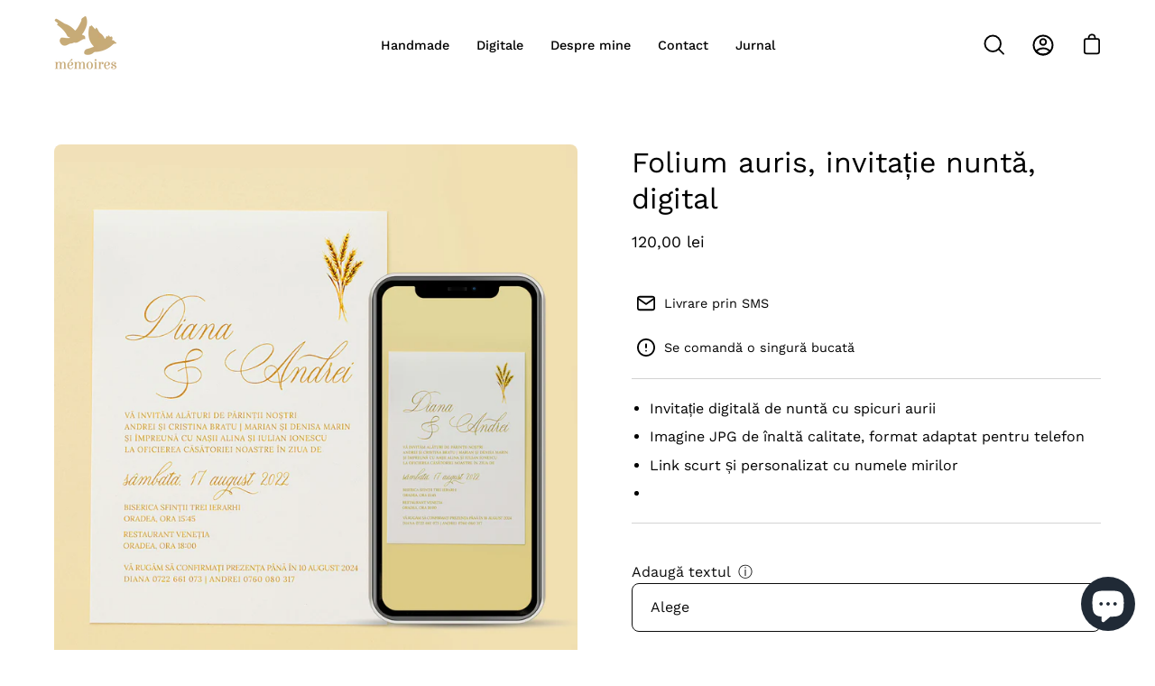

--- FILE ---
content_type: text/html; charset=utf-8
request_url: https://memoires.ro/products/folium-auris-invita%C8%9Bie-nunta-digital
body_size: 35122
content:
<!doctype html>
<html class="no-js no-touch" lang="ro-RO">
<head>
<!-- Google tag (gtag.js) -->
<script async src="https://www.googletagmanager.com/gtag/js?id=G-MWVS21ENS7">

 
var xConnector = { 'token': '019e6aafc0d66a087e1e0e1479c4d19e2026011808' };

  
</script>
<script>
  window.dataLayer = window.dataLayer || [];
  function gtag(){dataLayer.push(arguments);}
  gtag('js', new Date());

  gtag('config', 'G-MWVS21ENS7');
</script>
  
  <script>
    window.Shoppad = window.Shoppad || {},
    window.Shoppad.apps = window.Shoppad.apps || {},
    window.Shoppad.apps.infiniteoptions = window.Shoppad.apps.infiniteoptions || {},
    window.Shoppad.apps.infiniteoptions.validateType = 'overlay'; 
  </script>
  <!-- Infinite Options Fast Loading Script By ShopPad -->
  <script src="//d1liekpayvooaz.cloudfront.net/apps/customizery/customizery.js?shop=lesmemoires.myshopify.com"></script>
  <!-- Uploadery Fast Loading Script By ShopPad -->
  <script src='//d1liekpayvooaz.cloudfront.net/apps/uploadery/uploadery.js?shop=lesmemoires.myshopify.com'></script>
  <meta charset="utf-8">
  <meta http-equiv='X-UA-Compatible' content='IE=edge'>
  <meta name="viewport" content="width=device-width, height=device-height, initial-scale=1.0, minimum-scale=1.0">
  <link rel="canonical" href="https://memoires.ro/products/folium-auris-invita%c8%9bie-nunta-digital" />

  <link rel="preload" as="style" href="//memoires.ro/cdn/shop/t/10/assets/theme.css?v=35125082576517460991665419396">
  <link rel="preload" as="script" href="//memoires.ro/cdn/shop/t/10/assets/lazysizes.min.js?v=111431644619468174291664031928">
  <link rel="preload" as="script" href="//memoires.ro/cdn/shop/t/10/assets/theme.js?v=20969144712820511401664031929">
  <link rel="preload" as="image" href="//memoires.ro/cdn/shop/t/10/assets/loading.svg?v=91665432863842511931664031928">

  <link rel="preconnect" href="https://cdn.shopify.com" crossorigin>
  <link rel="preconnect" href="https://fonts.shopify.com" crossorigin>
  <link rel="preconnect" href="https://monorail-edge.shopifysvc.com" crossorigin><link rel="preload" as="image" href="//memoires.ro/cdn/shop/files/logo-wide-apple-business_70x37.png?v=1664032638" data-preload="70x37"><style data-shopify>:root { --loader-image-size: 70px; }html:not(.is-loading) .loading-overlay { opacity: 0; visibility: hidden; pointer-events: none; }
    .loading-overlay { position: fixed; top: 0; left: 0; z-index: 99999; width: 100vw; height: 100vh; display: flex; align-items: center; justify-content: center; background: var(--bg); transition: opacity 0.3s ease-out, visibility 0s linear 0.3s; }
    .loading-overlay .loader__image { width: 70px; height: 70px; }
    .loading-overlay .loader__image--fallback { width: 320px; height: 100%; background: var(--loader-image) no-repeat center center/contain; }
    .loader__image__holder { position: absolute; top: 0; left: 0; width: 100%; height: 100%; font-size: 0; display: flex; align-items: center; justify-content: center; animation: pulse-loading 2s infinite ease-in-out; }
    .loader__image { max-width: 150px; max-height: 150px; object-fit: contain; }
    .loader--line {
      position: relative;
      height: 4px;
      display: block;
      background-color: var(--button-primary-fade);
      border-radius: 2px;
      overflow: hidden;
      width: 100%;
      opacity: 0;
      visibility: hidden;
      transition: opacity .3s ease, visibility 0s linear .3s;
    }

    .loadMore .loader,
    .is-loading .loader {
      visibility: visible;
      opacity: 1;
      transition-delay: 0s;
    }

    .lazyloaded .loader {
      opacity: 0;
      visibility: hidden;
    }

    .loader-indeterminate { background-color: var(--button-primary-bg); }
    .loader-indeterminate::before {
      content: '';
      position: absolute;
      background-color: inherit;
      top: 0;
      left: -35%;
      width: 100%;
      bottom: 0;
      will-change: transform;
      -webkit-animation: indeterminate 2.1s cubic-bezier(0.65, 0.815, 0.735, 0.395) infinite;
      animation: indeterminate 2.1s cubic-bezier(0.65, 0.815, 0.735, 0.395) infinite;
    }

    .loader-indeterminate::after {
      content: '';
      position: absolute;
      background-color: inherit;
      top: 0;
      left: -200%;
      width: 100%;
      bottom: 0;
      will-change: transform;
      -webkit-animation: indeterminate-short 2.1s cubic-bezier(0.165, 0.84, 0.44, 1) infinite;
      animation: indeterminate-short 2.1s cubic-bezier(0.165, 0.84, 0.44, 1) infinite;
      -webkit-animation-delay: 1.15s;
      animation-delay: 1.15s;
    }

    @keyframes indeterminate {
      0% { transform: translateX(0) scale(0.35, 1); }
      60% { transform: translateX(50%) scale(0.9, 1); }
      100% { transform: translateX(100%) scale(0.9, 1); }
    }
    @keyframes indeterminate-short {
      0% { transform: translateX(0) scale(2, 1); }
      60% { transform: translateX(460px) scale(0.01, 1); }
      100% { transform: translateX(460px) scale(0.01, 1); }
    }
    @keyframes pulse-loading {
      0% { opacity: 1; }
      50% { opacity: .25; }
      100% { opacity: 1; }
    }</style><script>
    const loadingAppearance = "always";
    const loaded = sessionStorage.getItem('loaded');

    if (loadingAppearance === 'once') {
      if (loaded === null) {
        sessionStorage.setItem('loaded', true);
        document.documentElement.classList.add('is-loading');
      }
    } else {
      document.documentElement.classList.add('is-loading');
    }
  </script><link rel="shortcut icon" href="//memoires.ro/cdn/shop/files/logo-wide-apple-business_32x32.png?v=1664032638" type="image/png" />
  <title>Folium auris, invitație nuntă, digital &ndash; Mémoires</title><meta name="description" content="Invitatii digitale cu spicuri aurii. Se comanda usor, o singura bucata si se trimite la un numar nelimitat de persoane."><link rel="preload" as="font" href="//memoires.ro/cdn/fonts/work_sans/worksans_n4.b7973b3d07d0ace13de1b1bea9c45759cdbe12cf.woff2" type="font/woff2" crossorigin><link rel="preload" as="font" href="//memoires.ro/cdn/fonts/work_sans/worksans_n4.b7973b3d07d0ace13de1b1bea9c45759cdbe12cf.woff2" type="font/woff2" crossorigin>

<meta property="og:site_name" content="Mémoires">
<meta property="og:url" content="https://memoires.ro/products/folium-auris-invita%c8%9bie-nunta-digital">
<meta property="og:title" content="Folium auris, invitație nuntă, digital">
<meta property="og:type" content="product">
<meta property="og:description" content="Invitatii digitale cu spicuri aurii. Se comanda usor, o singura bucata si se trimite la un numar nelimitat de persoane."><meta property="og:image" content="http://memoires.ro/cdn/shop/files/invitatii8.8.jpg?v=1689006316">
  <meta property="og:image:secure_url" content="https://memoires.ro/cdn/shop/files/invitatii8.8.jpg?v=1689006316">
  <meta property="og:image:width" content="2048">
  <meta property="og:image:height" content="2048"><meta property="og:price:amount" content="120,00">
  <meta property="og:price:currency" content="RON"><meta name="twitter:card" content="summary_large_image">
<meta name="twitter:title" content="Folium auris, invitație nuntă, digital">
<meta name="twitter:description" content="Invitatii digitale cu spicuri aurii. Se comanda usor, o singura bucata si se trimite la un numar nelimitat de persoane."><style data-shopify>@font-face {
  font-family: "Work Sans";
  font-weight: 400;
  font-style: normal;
  font-display: swap;
  src: url("//memoires.ro/cdn/fonts/work_sans/worksans_n4.b7973b3d07d0ace13de1b1bea9c45759cdbe12cf.woff2") format("woff2"),
       url("//memoires.ro/cdn/fonts/work_sans/worksans_n4.cf5ceb1e6d373a9505e637c1aff0a71d0959556d.woff") format("woff");
}

@font-face {
  font-family: "Work Sans";
  font-weight: 400;
  font-style: normal;
  font-display: swap;
  src: url("//memoires.ro/cdn/fonts/work_sans/worksans_n4.b7973b3d07d0ace13de1b1bea9c45759cdbe12cf.woff2") format("woff2"),
       url("//memoires.ro/cdn/fonts/work_sans/worksans_n4.cf5ceb1e6d373a9505e637c1aff0a71d0959556d.woff") format("woff");
}



  @font-face {
  font-family: "Work Sans";
  font-weight: 500;
  font-style: normal;
  font-display: swap;
  src: url("//memoires.ro/cdn/fonts/work_sans/worksans_n5.42fc03d7028ac0f31a2ddf10d4a2904a7483a1c4.woff2") format("woff2"),
       url("//memoires.ro/cdn/fonts/work_sans/worksans_n5.1f79bf93aa21696aa0428c88e39fb9f946295341.woff") format("woff");
}




  @font-face {
  font-family: "Work Sans";
  font-weight: 100;
  font-style: normal;
  font-display: swap;
  src: url("//memoires.ro/cdn/fonts/work_sans/worksans_n1.3b5d001dd20dab2308442816b302d59109fb4702.woff2") format("woff2"),
       url("//memoires.ro/cdn/fonts/work_sans/worksans_n1.71f6bc2e8994a3e5ec539617cc389f6c083552ad.woff") format("woff");
}




  @font-face {
  font-family: "Work Sans";
  font-weight: 700;
  font-style: normal;
  font-display: swap;
  src: url("//memoires.ro/cdn/fonts/work_sans/worksans_n7.e2cf5bd8f2c7e9d30c030f9ea8eafc69f5a92f7b.woff2") format("woff2"),
       url("//memoires.ro/cdn/fonts/work_sans/worksans_n7.20f1c80359e7f7b4327b81543e1acb5c32cd03cd.woff") format("woff");
}




  @font-face {
  font-family: "Work Sans";
  font-weight: 100;
  font-style: normal;
  font-display: swap;
  src: url("//memoires.ro/cdn/fonts/work_sans/worksans_n1.3b5d001dd20dab2308442816b302d59109fb4702.woff2") format("woff2"),
       url("//memoires.ro/cdn/fonts/work_sans/worksans_n1.71f6bc2e8994a3e5ec539617cc389f6c083552ad.woff") format("woff");
}




  @font-face {
  font-family: "Work Sans";
  font-weight: 500;
  font-style: normal;
  font-display: swap;
  src: url("//memoires.ro/cdn/fonts/work_sans/worksans_n5.42fc03d7028ac0f31a2ddf10d4a2904a7483a1c4.woff2") format("woff2"),
       url("//memoires.ro/cdn/fonts/work_sans/worksans_n5.1f79bf93aa21696aa0428c88e39fb9f946295341.woff") format("woff");
}




  @font-face {
  font-family: "Work Sans";
  font-weight: 400;
  font-style: italic;
  font-display: swap;
  src: url("//memoires.ro/cdn/fonts/work_sans/worksans_i4.16ff51e3e71fc1d09ff97b9ff9ccacbeeb384ec4.woff2") format("woff2"),
       url("//memoires.ro/cdn/fonts/work_sans/worksans_i4.ed4a1418cba5b7f04f79e4d5c8a5f1a6bd34f23b.woff") format("woff");
}




  @font-face {
  font-family: "Work Sans";
  font-weight: 700;
  font-style: italic;
  font-display: swap;
  src: url("//memoires.ro/cdn/fonts/work_sans/worksans_i7.7cdba6320b03c03dcaa365743a4e0e729fe97e54.woff2") format("woff2"),
       url("//memoires.ro/cdn/fonts/work_sans/worksans_i7.42a9f4016982495f4c0b0fb3dc64cf8f2d0c3eaa.woff") format("woff");
}


:root {--COLOR-BUTTON-PRIMARY-BG: #000000;
  --COLOR-BUTTON-PRIMARY-BG-ALPHA-50: rgba(0, 0, 0, 0.5);
  --COLOR-BUTTON-PRIMARY-FADE: rgba(0, 0, 0, 0.05);
  --COLOR-BUTTON-PRIMARY-TEXT: #fff;
  --COLOR-BUTTON-PRIMARY-TEXT-ALPHA-50: rgba(255, 255, 255, 0.5);
  --COLOR-BUTTON-SECONDARY-BG: #ffffff;
  --COLOR-BUTTON-SECONDARY-TEXT: #000;
  --COLOR-BUTTON-SECONDARY-TEXT-ALPHA-50: rgba(255, 255, 255, 0.5);

  --COLOR-HEADING: #000;
  --COLOR-TEXT: #000;
  --COLOR-TEXT-DARKEN: #000000;
  --COLOR-TEXT-LIGHTEN: #333333;
  --COLOR-TEXT-ALPHA-5: rgba(0, 0, 0, 0.05);
  --COLOR-TEXT-ALPHA-8: rgba(0, 0, 0, 0.08);
  --COLOR-TEXT-ALPHA-10: rgba(0, 0, 0, 0.1);
  --COLOR-TEXT-ALPHA-15: rgba(0, 0, 0, 0.15);
  --COLOR-TEXT-ALPHA-25: rgba(0, 0, 0, 0.25);
  --COLOR-TEXT-ALPHA-50: rgba(0, 0, 0, 0.5);
  --COLOR-TEXT-ALPHA-60: rgba(0, 0, 0, 0.6);
  --COLOR-TEXT-ALPHA-85: rgba(0, 0, 0, 0.85);

  --COLOR-BG: #ffffff;
  --COLOR-BG-ALPHA-25: rgba(255, 255, 255, 0.25);
  --COLOR-BG-ALPHA-35: rgba(255, 255, 255, 0.35);
  --COLOR-BG-ALPHA-60: rgba(255, 255, 255, 0.6);
  --COLOR-BG-ALPHA-65: rgba(255, 255, 255, 0.65);
  --COLOR-BG-ALPHA-85: rgba(255, 255, 255, 0.85);
  --COLOR-BG-OVERLAY: rgba(255, 255, 255, 0.75);
  --COLOR-BG-DARKEN: #e6e6e6;
  --COLOR-BG-LIGHTEN-DARKEN: #e6e6e6;
  --COLOR-BG-LIGHTEN-DARKEN-2: #cdcdcd;
  --COLOR-BG-LIGHTEN-DARKEN-3: #b3b3b3;
  --COLOR-BG-LIGHTEN-DARKEN-4: #9a9a9a;
  --COLOR-BG-LIGHTEN-DARKEN-CONTRAST: #b3b3b3;
  --COLOR-BG-LIGHTEN-DARKEN-CONTRAST-2: #999999;
  --COLOR-BG-LIGHTEN-DARKEN-CONTRAST-3: #808080;
  --COLOR-BG-LIGHTEN-DARKEN-CONTRAST-4: #666666;

  --COLOR-BG-ACCENT: #F6F6F7;

  --COLOR-INPUT-BG: #ffffff;

  --COLOR-ACCENT: #c6aa76;
  --COLOR-ACCENT-TEXT: #fff;
  --COLOR-ACCENT-ALPHA-50: rgba(198, 170, 118, 0.5);
  --COLOR-ACCENT-ALPHA-30: rgba(198, 170, 118, 0.3);

  --COLOR-TAG-CUSTOM: #000;
  --COLOR-TAG-SAVING: #ff6d6d;
  --COLOR-TAG-TEXT: #fff;

  --COLOR-BORDER: #d3d3d3;
  --COLOR-BORDER-ALPHA-15: rgba(211, 211, 211, 0.15);
  --COLOR-BORDER-ALPHA-30: rgba(211, 211, 211, 0.3);
  --COLOR-BORDER-ALPHA-50: rgba(211, 211, 211, 0.5);
  --COLOR-BORDER-ALPHA-65: rgba(211, 211, 211, 0.65);
  --COLOR-BORDER-LIGHTEN-DARKEN: #868686;
  --COLOR-BORDER-HAIRLINE: #f7f7f7;

  --COLOR-WHITE-BLACK: fff;
  --COLOR-BLACK-WHITE: #000;--COLOR-DISABLED-GREY: rgba(0, 0, 0, 0.05);
  --COLOR-DISABLED-GREY-DARKEN: rgba(0, 0, 0, 0.45);
  --COLOR-ERROR: #D02E2E;
  --COLOR-ERROR-BG: #f3cbcb;
  --COLOR-SUCCESS: #56AD6A;
  --COLOR-SUCCESS-BG: #ECFEF0;
  --COLOR-WARN: #ECBD5E;
  --COLOR-TRANSPARENT: rgba(255, 255, 255, 0);
  --COLOR-WHITE: #fff;
  --COLOR-WHITE-ALPHA-50: rgba(255, 255, 255, 0.5);
  --COLOR-WHITE-ALPHA-60: rgba(255, 255, 255, 0.6);
  --COLOR-BLACK: #000;
  --COLOR-BLACK-ALPHA-20: rgba(0, 0, 0, 0.2);
  --COLOR-BLACK-ALPHA-50: rgba(0, 0, 0, 0.5);
  --COLOR-BLACK-ALPHA-60: rgba(0, 0, 0, 0.6);--FONT-STACK-BODY: "Work Sans", sans-serif;
  --FONT-STYLE-BODY: normal;
  --FONT-STYLE-BODY-ITALIC: italic;
  --FONT-ADJUST-BODY: 1.0;

  --FONT-WEIGHT-BODY: 400;
  --FONT-WEIGHT-BODY-LIGHT: 100;
  --FONT-WEIGHT-BODY-MEDIUM: 700;
  --FONT-WEIGHT-BODY-BOLD: 500;

  --FONT-STACK-HEADING: "Work Sans", sans-serif;
  --FONT-STYLE-HEADING: normal;
  --FONT-STYLE-HEADING-ITALIC: italic;
  --FONT-ADJUST-HEADING: 1.0;

  --FONT-WEIGHT-HEADING: 400;
  --FONT-WEIGHT-HEADING-LIGHT: 100;
  --FONT-WEIGHT-HEADING-MEDIUM: 700;
  --FONT-WEIGHT-HEADING-BOLD: 500;

  --FONT-STACK-NAV: "Work Sans", sans-serif;
  --FONT-STYLE-NAV: normal;
  --FONT-STYLE-NAV-ITALIC: italic;
  --FONT-ADJUST-NAV: 0.9;

  --FONT-WEIGHT-NAV: 400;
  --FONT-WEIGHT-NAV-LIGHT: 100;
  --FONT-WEIGHT-NAV-MEDIUM: 700;
  --FONT-WEIGHT-NAV-BOLD: 500;

  --FONT-STACK-BUTTON: "Work Sans", sans-serif;
  --FONT-STYLE-BUTTON: normal;
  --FONT-STYLE-BUTTON-ITALIC: italic;
  --FONT-ADJUST-BUTTON: 1.0;

  --FONT-WEIGHT-BUTTON: 400;
  --FONT-WEIGHT-BUTTON-MEDIUM: 700;
  --FONT-WEIGHT-BUTTON-BOLD: 500;

  --FONT-STACK-SUBHEADING: "Work Sans", sans-serif;
  --FONT-STYLE-SUBHEADING: normal;
  --FONT-STYLE-SUBHEADING-ITALIC: italic;
  --FONT-ADJUST-SUBHEADING: 1.0;

  --FONT-WEIGHT-SUBHEADING: 400;
  --FONT-WEIGHT-SUBHEADING-LIGHT: 100;
  --FONT-WEIGHT-SUBHEADING-MEDIUM: 700;
  --FONT-WEIGHT-SUBHEADING-BOLD: 500;

  --LETTER-SPACING-SUBHEADING: 0.0em;
  --LETTER-SPACING-BUTTON: 0.0em;

  --BUTTON-TEXT-CAPS: none;
  --SUBHEADING-TEXT-CAPS: none;--FONT-SIZE-INPUT: 1.0rem;--RADIUS: 8px;
  --RADIUS-SMALL: 8px;
  --RADIUS-TINY: 8px;
  --RADIUS-BADGE: 3px;
  --RADIUS-CHECKBOX: 3px;
  --RADIUS-TEXTAREA: 8px;--PRODUCT-MEDIA-PADDING-TOP: 100%;--BORDER-WIDTH: 1px;--SITE-WIDTH: 1440px;
  --SITE-WIDTH-NARROW: 840px;--loading-svg: url( "//memoires.ro/cdn/shop/t/10/assets/loading.svg?v=91665432863842511931664031928" );
  --icon-check: url( "//memoires.ro/cdn/shop/t/10/assets/icon-check.svg?v=175316081881880408121664031928" );
  --icon-close: url( "//memoires.ro/cdn/shop/t/10/assets/icon-close.svg?v=152460236205633315831664031928" );
  --icon-zoom-in: url( "//memoires.ro/cdn/shop/t/10/assets/icon-zoom-in.svg?v=157433013461716915331664031928" );
  --icon-zoom-out: url( "//memoires.ro/cdn/shop/t/10/assets/icon-zoom-out.svg?v=164909107869959372931664031928" );--collection-sticky-bar-height: 0;
  --collection-image-padding-top: 60%;

  --drawer-width: 400px;
  --drawer-transition: transform 0.4s cubic-bezier(0.46, 0.01, 0.32, 1);--full-height: 100vh;
  --header-height: 60px;
  --content-full: calc(100vh - var(--header-height));
  --announcement-height: 0px;--gutter: 60px;
  --gutter-mobile: 20px;
  --grid-gutter: 20px;--inner: 20px;
  --inner-tablet: 18px;
  --inner-mobile: 16px;--grid: repeat(3, minmax(0, 1fr));
  --grid-tablet: repeat(2, minmax(0, 1fr));
  --grid-mobile: repeat(2, minmax(0, 1fr));
  --megamenu-grid: repeat(4, minmax(0, 1fr));
  --grid-row: 1 / span 3;--scrollbar-width: 0px;--overlay: #000;
  --overlay-opacity: 1;--swatch-width: 40px;
  --swatch-height: 20px;
  --swatch-size: 42px;

  
  --move-offset: 20px;

  
  --autoplay-speed: 2200ms;

  
--filter-bg: .97;
  
    --product-filter-bg: 1.0;}</style><link href="//memoires.ro/cdn/shop/t/10/assets/theme.css?v=35125082576517460991665419396" rel="stylesheet" type="text/css" media="all" /><script type="text/javascript">
    if (window.MSInputMethodContext && document.documentMode) {
      var scripts = document.getElementsByTagName('script')[0];
      var polyfill = document.createElement("script");
      polyfill.defer = true;
      polyfill.src = "//memoires.ro/cdn/shop/t/10/assets/ie11.js?v=164037955086922138091664031928";

      scripts.parentNode.insertBefore(polyfill, scripts);

      document.documentElement.classList.add('ie11');
    } else {
      document.documentElement.className = document.documentElement.className.replace('no-js', 'js');
    }

    document.addEventListener('lazyloaded', (e) => {
      const lazyImage = e.target.parentNode;
      if (lazyImage.classList.contains('lazy-image')) {
        // Wait for the fade in images animation to complete
        setTimeout(() => {
          lazyImage.style.backgroundImage = 'none';
        }, 500);
      }
    });

    let root = '/';
    if (root[root.length - 1] !== '/') {
      root = `${root}/`;
    }

    window.theme = {
      assets: {
        smoothscroll: '//memoires.ro/cdn/shop/t/10/assets/smoothscroll.js?v=37906625415260927261664031929',
        no_image: "//memoires.ro/cdn/shop/files/logo-wide-apple-business_1024x.png?v=1664032638",
        swatches: '//memoires.ro/cdn/shop/t/10/assets/swatches.json?v=108341084980828767351664031929',
        base: "//memoires.ro/cdn/shop/t/10/assets/"
      },
      routes: {
        root: root,
        cart_url: "\/cart",
        cart_add_url: "\/cart\/add",
        cart_change_url: "\/cart\/change",
        shop_url: "https:\/\/memoires.ro",
        search_url: "\/search",
        product_recommendations_url: "\/recommendations\/products"
      },
      strings: {
        add_to_cart: "Adaugă în coș",
        cart_acceptance_error: "Accept termenii și condițiile",
        cart_empty: "Coș gol",
        cart_price: "Preț",
        cart_quantity: "Cantitate",
        cart_items_one: "{{count}} produs",
        cart_items_many: "{{count}} produse",
        cart_title: "Coș",
        cart_total: "Total",
        continue_shopping: "Continuă cumpărăturile",
        free: "Gratis",
        limit_error: "Nu ai adăugat suficiente produse",
        no_results: "nu am găsit niciun rezultat ",
        preorder: "Precomandă",
        remove: "Șterge",
        results_one: "rezultat",
        results_other: "rezultat",
        sale_badge_text: "Comandă",
        saving_badge: "Economisește {{ discount }}",
        saving_up_to_badge: "Economisește până la {{ discount }}",
        sold_out: "Indisponibil",
        subscription: "Abonament",
        unavailable: "Indisponibil",
        unit_price_label: "Preț unitar",
        unit_price_separator: "per",
        view_all: "Vezi tot",
        zero_qty_error: "Cantitatea nu poate fi 0",
        delete_confirm: "Ești sigur că vrei să ștergi?",
        newsletter_product_availability: "Anunță-mă cand e disponibil"
      },
      icons: {
        plus: '<svg aria-hidden="true" focusable="false" role="presentation" class="icon icon-toggle-plus" viewBox="0 0 19 20"><path d="M10.725 11.02h6.671c.566 0 1.03-.506 1.03-1.072 0-.565-.464-1.07-1.03-1.07h-6.67V2.27c0-.565-.506-1.029-1.072-1.029-.566 0-1.071.464-1.071 1.03v6.605h-6.63c-.566 0-1.029.506-1.029 1.071 0 .566.463 1.072 1.029 1.072h6.63v6.695c0 .566.505 1.03 1.07 1.03.566 0 1.072-.464 1.072-1.03V11.02z"/></svg>',
        minus: '<svg aria-hidden="true" focusable="false" role="presentation" class="icon icon-toggle-minus" viewBox="0 0 19 20"><path d="M10.725 11.02h6.671c.566 0 1.03-.506 1.03-1.072 0-.565-.464-1.07-1.03-1.07H1.953c-.566 0-1.029.505-1.029 1.07 0 .566.463 1.072 1.029 1.072h8.772z"/></svg>',
        close: '<svg aria-hidden="true" focusable="false" role="presentation" class="icon icon-close" viewBox="0 0 25 25"><path d="M11.374 12.167L1.236 22.304a1.09 1.09 0 001.543 1.543L12.917 13.71l10.137 10.138a1.09 1.09 0 001.543-1.543L14.46 12.167 24.597 2.029A1.09 1.09 0 0023.054.486L12.917 10.624 2.779.486A1.09 1.09 0 001.236 2.03l10.138 10.138z"/></svg>',
        closeSmall: '<svg aria-hidden="true" focusable="false" role="presentation" class="icon icon-close-small" viewBox="0 0 20 20"><path d="M15.89 14.696l-4.734-4.734 4.717-4.717c.4-.4.37-1.085-.03-1.485s-1.085-.43-1.485-.03L9.641 8.447 4.97 3.776c-.4-.4-1.085-.37-1.485.03s-.43 1.085-.03 1.485l4.671 4.671-4.688 4.688c-.4.4-.37 1.085.03 1.485s1.085.43 1.485.03l4.688-4.687 4.734 4.734c.4.4 1.085.37 1.485-.03s.43-1.085.03-1.485z"/></svg>'
      },
      settings: {
        animations: true,
        cartType: "drawer",
        enableAcceptTerms: false,
        enableInfinityScroll: true,
        enablePaymentButton: true,
        gridImageSize: "contain",
        gridImageAspectRatio: 1,
        mobileMenuBehaviour: "link",
        productGridHover: "image",
        savingBadgeType: "percentage",
        showSaleBadge: true,
        showSoldBadge: true,
        showSavingBadge: true,
        quickButton: "none",
        currency_code_enable: false,
        hideInventoryCount: true,
      },
      sizes: {
        mobile: 480,
        small: 768,
        large: 1024,
        widescreen: 1440
      },
      moneyFormat: "{{amount_with_comma_separator}} lei",
      moneyWithCurrencyFormat: "{{amount_with_comma_separator}} lei",
      info: {
        name: 'Palo Alto'
      },
      version: '4.2.1'
    };
    window.lazySizesConfig = window.lazySizesConfig || {};
    window.lazySizesConfig.preloadAfterLoad = true;
    window.PaloAlto = window.PaloAlto || {};
    window.slate = window.slate || {};
    window.isHeaderTransparent = false;
    window.initialHeaderHeight = 60;
    window.lastWindowWidth = window.innerWidth || document.documentElement.clientWidth;
  </script>
  <script src="//memoires.ro/cdn/shop/t/10/assets/lazysizes.min.js?v=111431644619468174291664031928" async="async"></script><script src="//memoires.ro/cdn/shop/t/10/assets/theme.js?v=20969144712820511401664031929" defer="defer"></script>

  <script>window.performance && window.performance.mark && window.performance.mark('shopify.content_for_header.start');</script><meta name="google-site-verification" content="QXhFzSRxvHK8p2zLTG489zlRba4_BoulkN50LV6_WrY">
<meta id="shopify-digital-wallet" name="shopify-digital-wallet" content="/45616464031/digital_wallets/dialog">
<meta name="shopify-checkout-api-token" content="5970f9405e7bc580b0a34204aa674820">
<link rel="alternate" type="application/json+oembed" href="https://memoires.ro/products/folium-auris-invita%c8%9bie-nunta-digital.oembed">
<script async="async" src="/checkouts/internal/preloads.js?locale=ro-RO"></script>
<script id="apple-pay-shop-capabilities" type="application/json">{"shopId":45616464031,"countryCode":"RO","currencyCode":"RON","merchantCapabilities":["supports3DS"],"merchantId":"gid:\/\/shopify\/Shop\/45616464031","merchantName":"Mémoires","requiredBillingContactFields":["postalAddress","email","phone"],"requiredShippingContactFields":["postalAddress","email","phone"],"shippingType":"shipping","supportedNetworks":["visa","maestro","masterCard"],"total":{"type":"pending","label":"Mémoires","amount":"1.00"},"shopifyPaymentsEnabled":true,"supportsSubscriptions":true}</script>
<script id="shopify-features" type="application/json">{"accessToken":"5970f9405e7bc580b0a34204aa674820","betas":["rich-media-storefront-analytics"],"domain":"memoires.ro","predictiveSearch":true,"shopId":45616464031,"locale":"ro"}</script>
<script>var Shopify = Shopify || {};
Shopify.shop = "lesmemoires.myshopify.com";
Shopify.locale = "ro-RO";
Shopify.currency = {"active":"RON","rate":"1.0"};
Shopify.country = "RO";
Shopify.theme = {"name":"Palo Alto","id":131628368031,"schema_name":"Palo Alto","schema_version":"4.2.1","theme_store_id":777,"role":"main"};
Shopify.theme.handle = "null";
Shopify.theme.style = {"id":null,"handle":null};
Shopify.cdnHost = "memoires.ro/cdn";
Shopify.routes = Shopify.routes || {};
Shopify.routes.root = "/";</script>
<script type="module">!function(o){(o.Shopify=o.Shopify||{}).modules=!0}(window);</script>
<script>!function(o){function n(){var o=[];function n(){o.push(Array.prototype.slice.apply(arguments))}return n.q=o,n}var t=o.Shopify=o.Shopify||{};t.loadFeatures=n(),t.autoloadFeatures=n()}(window);</script>
<script id="shop-js-analytics" type="application/json">{"pageType":"product"}</script>
<script defer="defer" async type="module" src="//memoires.ro/cdn/shopifycloud/shop-js/modules/v2/client.init-shop-cart-sync_B_1M6nXz.ro-RO.esm.js"></script>
<script defer="defer" async type="module" src="//memoires.ro/cdn/shopifycloud/shop-js/modules/v2/chunk.common_BGCVY80p.esm.js"></script>
<script type="module">
  await import("//memoires.ro/cdn/shopifycloud/shop-js/modules/v2/client.init-shop-cart-sync_B_1M6nXz.ro-RO.esm.js");
await import("//memoires.ro/cdn/shopifycloud/shop-js/modules/v2/chunk.common_BGCVY80p.esm.js");

  window.Shopify.SignInWithShop?.initShopCartSync?.({"fedCMEnabled":true,"windoidEnabled":true});

</script>
<script>(function() {
  var isLoaded = false;
  function asyncLoad() {
    if (isLoaded) return;
    isLoaded = true;
    var urls = ["\/\/d1liekpayvooaz.cloudfront.net\/apps\/customizery\/customizery.js?shop=lesmemoires.myshopify.com","\/\/d1liekpayvooaz.cloudfront.net\/apps\/uploadery\/uploadery.js?shop=lesmemoires.myshopify.com","https:\/\/loox.io\/widget\/VJbmw-48MF\/loox.1597850178613.js?shop=lesmemoires.myshopify.com"];
    for (var i = 0; i < urls.length; i++) {
      var s = document.createElement('script');
      s.type = 'text/javascript';
      s.async = true;
      s.src = urls[i];
      var x = document.getElementsByTagName('script')[0];
      x.parentNode.insertBefore(s, x);
    }
  };
  if(window.attachEvent) {
    window.attachEvent('onload', asyncLoad);
  } else {
    window.addEventListener('load', asyncLoad, false);
  }
})();</script>
<script id="__st">var __st={"a":45616464031,"offset":7200,"reqid":"f0e17673-6653-4230-95d5-b0c634d72459-1768716401","pageurl":"memoires.ro\/products\/folium-auris-invita%C8%9Bie-nunta-digital","u":"9f2d5f808010","p":"product","rtyp":"product","rid":8504794218834};</script>
<script>window.ShopifyPaypalV4VisibilityTracking = true;</script>
<script id="captcha-bootstrap">!function(){'use strict';const t='contact',e='account',n='new_comment',o=[[t,t],['blogs',n],['comments',n],[t,'customer']],c=[[e,'customer_login'],[e,'guest_login'],[e,'recover_customer_password'],[e,'create_customer']],r=t=>t.map((([t,e])=>`form[action*='/${t}']:not([data-nocaptcha='true']) input[name='form_type'][value='${e}']`)).join(','),a=t=>()=>t?[...document.querySelectorAll(t)].map((t=>t.form)):[];function s(){const t=[...o],e=r(t);return a(e)}const i='password',u='form_key',d=['recaptcha-v3-token','g-recaptcha-response','h-captcha-response',i],f=()=>{try{return window.sessionStorage}catch{return}},m='__shopify_v',_=t=>t.elements[u];function p(t,e,n=!1){try{const o=window.sessionStorage,c=JSON.parse(o.getItem(e)),{data:r}=function(t){const{data:e,action:n}=t;return t[m]||n?{data:e,action:n}:{data:t,action:n}}(c);for(const[e,n]of Object.entries(r))t.elements[e]&&(t.elements[e].value=n);n&&o.removeItem(e)}catch(o){console.error('form repopulation failed',{error:o})}}const l='form_type',E='cptcha';function T(t){t.dataset[E]=!0}const w=window,h=w.document,L='Shopify',v='ce_forms',y='captcha';let A=!1;((t,e)=>{const n=(g='f06e6c50-85a8-45c8-87d0-21a2b65856fe',I='https://cdn.shopify.com/shopifycloud/storefront-forms-hcaptcha/ce_storefront_forms_captcha_hcaptcha.v1.5.2.iife.js',D={infoText:'Protejat prin hCaptcha',privacyText:'Confidențialitate',termsText:'Condiții'},(t,e,n)=>{const o=w[L][v],c=o.bindForm;if(c)return c(t,g,e,D).then(n);var r;o.q.push([[t,g,e,D],n]),r=I,A||(h.body.append(Object.assign(h.createElement('script'),{id:'captcha-provider',async:!0,src:r})),A=!0)});var g,I,D;w[L]=w[L]||{},w[L][v]=w[L][v]||{},w[L][v].q=[],w[L][y]=w[L][y]||{},w[L][y].protect=function(t,e){n(t,void 0,e),T(t)},Object.freeze(w[L][y]),function(t,e,n,w,h,L){const[v,y,A,g]=function(t,e,n){const i=e?o:[],u=t?c:[],d=[...i,...u],f=r(d),m=r(i),_=r(d.filter((([t,e])=>n.includes(e))));return[a(f),a(m),a(_),s()]}(w,h,L),I=t=>{const e=t.target;return e instanceof HTMLFormElement?e:e&&e.form},D=t=>v().includes(t);t.addEventListener('submit',(t=>{const e=I(t);if(!e)return;const n=D(e)&&!e.dataset.hcaptchaBound&&!e.dataset.recaptchaBound,o=_(e),c=g().includes(e)&&(!o||!o.value);(n||c)&&t.preventDefault(),c&&!n&&(function(t){try{if(!f())return;!function(t){const e=f();if(!e)return;const n=_(t);if(!n)return;const o=n.value;o&&e.removeItem(o)}(t);const e=Array.from(Array(32),(()=>Math.random().toString(36)[2])).join('');!function(t,e){_(t)||t.append(Object.assign(document.createElement('input'),{type:'hidden',name:u})),t.elements[u].value=e}(t,e),function(t,e){const n=f();if(!n)return;const o=[...t.querySelectorAll(`input[type='${i}']`)].map((({name:t})=>t)),c=[...d,...o],r={};for(const[a,s]of new FormData(t).entries())c.includes(a)||(r[a]=s);n.setItem(e,JSON.stringify({[m]:1,action:t.action,data:r}))}(t,e)}catch(e){console.error('failed to persist form',e)}}(e),e.submit())}));const S=(t,e)=>{t&&!t.dataset[E]&&(n(t,e.some((e=>e===t))),T(t))};for(const o of['focusin','change'])t.addEventListener(o,(t=>{const e=I(t);D(e)&&S(e,y())}));const B=e.get('form_key'),M=e.get(l),P=B&&M;t.addEventListener('DOMContentLoaded',(()=>{const t=y();if(P)for(const e of t)e.elements[l].value===M&&p(e,B);[...new Set([...A(),...v().filter((t=>'true'===t.dataset.shopifyCaptcha))])].forEach((e=>S(e,t)))}))}(h,new URLSearchParams(w.location.search),n,t,e,['guest_login'])})(!0,!0)}();</script>
<script integrity="sha256-4kQ18oKyAcykRKYeNunJcIwy7WH5gtpwJnB7kiuLZ1E=" data-source-attribution="shopify.loadfeatures" defer="defer" src="//memoires.ro/cdn/shopifycloud/storefront/assets/storefront/load_feature-a0a9edcb.js" crossorigin="anonymous"></script>
<script data-source-attribution="shopify.dynamic_checkout.dynamic.init">var Shopify=Shopify||{};Shopify.PaymentButton=Shopify.PaymentButton||{isStorefrontPortableWallets:!0,init:function(){window.Shopify.PaymentButton.init=function(){};var t=document.createElement("script");t.src="https://memoires.ro/cdn/shopifycloud/portable-wallets/latest/portable-wallets.ro.js",t.type="module",document.head.appendChild(t)}};
</script>
<script data-source-attribution="shopify.dynamic_checkout.buyer_consent">
  function portableWalletsHideBuyerConsent(e){var t=document.getElementById("shopify-buyer-consent"),n=document.getElementById("shopify-subscription-policy-button");t&&n&&(t.classList.add("hidden"),t.setAttribute("aria-hidden","true"),n.removeEventListener("click",e))}function portableWalletsShowBuyerConsent(e){var t=document.getElementById("shopify-buyer-consent"),n=document.getElementById("shopify-subscription-policy-button");t&&n&&(t.classList.remove("hidden"),t.removeAttribute("aria-hidden"),n.addEventListener("click",e))}window.Shopify?.PaymentButton&&(window.Shopify.PaymentButton.hideBuyerConsent=portableWalletsHideBuyerConsent,window.Shopify.PaymentButton.showBuyerConsent=portableWalletsShowBuyerConsent);
</script>
<script data-source-attribution="shopify.dynamic_checkout.cart.bootstrap">document.addEventListener("DOMContentLoaded",(function(){function t(){return document.querySelector("shopify-accelerated-checkout-cart, shopify-accelerated-checkout")}if(t())Shopify.PaymentButton.init();else{new MutationObserver((function(e,n){t()&&(Shopify.PaymentButton.init(),n.disconnect())})).observe(document.body,{childList:!0,subtree:!0})}}));
</script>
<script id='scb4127' type='text/javascript' async='' src='https://memoires.ro/cdn/shopifycloud/privacy-banner/storefront-banner.js'></script><link id="shopify-accelerated-checkout-styles" rel="stylesheet" media="screen" href="https://memoires.ro/cdn/shopifycloud/portable-wallets/latest/accelerated-checkout-backwards-compat.css" crossorigin="anonymous">
<style id="shopify-accelerated-checkout-cart">
        #shopify-buyer-consent {
  margin-top: 1em;
  display: inline-block;
  width: 100%;
}

#shopify-buyer-consent.hidden {
  display: none;
}

#shopify-subscription-policy-button {
  background: none;
  border: none;
  padding: 0;
  text-decoration: underline;
  font-size: inherit;
  cursor: pointer;
}

#shopify-subscription-policy-button::before {
  box-shadow: none;
}

      </style>

<script>window.performance && window.performance.mark && window.performance.mark('shopify.content_for_header.end');</script>

	<script>var loox_global_hash = '1767803780423';</script><script>var loox_pop_active = true;var loox_pop_display = {"home_page":false,"product_page":true,"cart_page":false,"other_pages":false};</script><style>.loox-reviews-default { max-width: 1200px; margin: 0 auto; }.loox-rating .loox-icon { color:#C6AA76; }
:root { --lxs-rating-icon-color: #C6AA76; }</style>
<script src="https://cdn.shopify.com/extensions/7bc9bb47-adfa-4267-963e-cadee5096caf/inbox-1252/assets/inbox-chat-loader.js" type="text/javascript" defer="defer"></script>
<link href="https://monorail-edge.shopifysvc.com" rel="dns-prefetch">
<script>(function(){if ("sendBeacon" in navigator && "performance" in window) {try {var session_token_from_headers = performance.getEntriesByType('navigation')[0].serverTiming.find(x => x.name == '_s').description;} catch {var session_token_from_headers = undefined;}var session_cookie_matches = document.cookie.match(/_shopify_s=([^;]*)/);var session_token_from_cookie = session_cookie_matches && session_cookie_matches.length === 2 ? session_cookie_matches[1] : "";var session_token = session_token_from_headers || session_token_from_cookie || "";function handle_abandonment_event(e) {var entries = performance.getEntries().filter(function(entry) {return /monorail-edge.shopifysvc.com/.test(entry.name);});if (!window.abandonment_tracked && entries.length === 0) {window.abandonment_tracked = true;var currentMs = Date.now();var navigation_start = performance.timing.navigationStart;var payload = {shop_id: 45616464031,url: window.location.href,navigation_start,duration: currentMs - navigation_start,session_token,page_type: "product"};window.navigator.sendBeacon("https://monorail-edge.shopifysvc.com/v1/produce", JSON.stringify({schema_id: "online_store_buyer_site_abandonment/1.1",payload: payload,metadata: {event_created_at_ms: currentMs,event_sent_at_ms: currentMs}}));}}window.addEventListener('pagehide', handle_abandonment_event);}}());</script>
<script id="web-pixels-manager-setup">(function e(e,d,r,n,o){if(void 0===o&&(o={}),!Boolean(null===(a=null===(i=window.Shopify)||void 0===i?void 0:i.analytics)||void 0===a?void 0:a.replayQueue)){var i,a;window.Shopify=window.Shopify||{};var t=window.Shopify;t.analytics=t.analytics||{};var s=t.analytics;s.replayQueue=[],s.publish=function(e,d,r){return s.replayQueue.push([e,d,r]),!0};try{self.performance.mark("wpm:start")}catch(e){}var l=function(){var e={modern:/Edge?\/(1{2}[4-9]|1[2-9]\d|[2-9]\d{2}|\d{4,})\.\d+(\.\d+|)|Firefox\/(1{2}[4-9]|1[2-9]\d|[2-9]\d{2}|\d{4,})\.\d+(\.\d+|)|Chrom(ium|e)\/(9{2}|\d{3,})\.\d+(\.\d+|)|(Maci|X1{2}).+ Version\/(15\.\d+|(1[6-9]|[2-9]\d|\d{3,})\.\d+)([,.]\d+|)( \(\w+\)|)( Mobile\/\w+|) Safari\/|Chrome.+OPR\/(9{2}|\d{3,})\.\d+\.\d+|(CPU[ +]OS|iPhone[ +]OS|CPU[ +]iPhone|CPU IPhone OS|CPU iPad OS)[ +]+(15[._]\d+|(1[6-9]|[2-9]\d|\d{3,})[._]\d+)([._]\d+|)|Android:?[ /-](13[3-9]|1[4-9]\d|[2-9]\d{2}|\d{4,})(\.\d+|)(\.\d+|)|Android.+Firefox\/(13[5-9]|1[4-9]\d|[2-9]\d{2}|\d{4,})\.\d+(\.\d+|)|Android.+Chrom(ium|e)\/(13[3-9]|1[4-9]\d|[2-9]\d{2}|\d{4,})\.\d+(\.\d+|)|SamsungBrowser\/([2-9]\d|\d{3,})\.\d+/,legacy:/Edge?\/(1[6-9]|[2-9]\d|\d{3,})\.\d+(\.\d+|)|Firefox\/(5[4-9]|[6-9]\d|\d{3,})\.\d+(\.\d+|)|Chrom(ium|e)\/(5[1-9]|[6-9]\d|\d{3,})\.\d+(\.\d+|)([\d.]+$|.*Safari\/(?![\d.]+ Edge\/[\d.]+$))|(Maci|X1{2}).+ Version\/(10\.\d+|(1[1-9]|[2-9]\d|\d{3,})\.\d+)([,.]\d+|)( \(\w+\)|)( Mobile\/\w+|) Safari\/|Chrome.+OPR\/(3[89]|[4-9]\d|\d{3,})\.\d+\.\d+|(CPU[ +]OS|iPhone[ +]OS|CPU[ +]iPhone|CPU IPhone OS|CPU iPad OS)[ +]+(10[._]\d+|(1[1-9]|[2-9]\d|\d{3,})[._]\d+)([._]\d+|)|Android:?[ /-](13[3-9]|1[4-9]\d|[2-9]\d{2}|\d{4,})(\.\d+|)(\.\d+|)|Mobile Safari.+OPR\/([89]\d|\d{3,})\.\d+\.\d+|Android.+Firefox\/(13[5-9]|1[4-9]\d|[2-9]\d{2}|\d{4,})\.\d+(\.\d+|)|Android.+Chrom(ium|e)\/(13[3-9]|1[4-9]\d|[2-9]\d{2}|\d{4,})\.\d+(\.\d+|)|Android.+(UC? ?Browser|UCWEB|U3)[ /]?(15\.([5-9]|\d{2,})|(1[6-9]|[2-9]\d|\d{3,})\.\d+)\.\d+|SamsungBrowser\/(5\.\d+|([6-9]|\d{2,})\.\d+)|Android.+MQ{2}Browser\/(14(\.(9|\d{2,})|)|(1[5-9]|[2-9]\d|\d{3,})(\.\d+|))(\.\d+|)|K[Aa][Ii]OS\/(3\.\d+|([4-9]|\d{2,})\.\d+)(\.\d+|)/},d=e.modern,r=e.legacy,n=navigator.userAgent;return n.match(d)?"modern":n.match(r)?"legacy":"unknown"}(),u="modern"===l?"modern":"legacy",c=(null!=n?n:{modern:"",legacy:""})[u],f=function(e){return[e.baseUrl,"/wpm","/b",e.hashVersion,"modern"===e.buildTarget?"m":"l",".js"].join("")}({baseUrl:d,hashVersion:r,buildTarget:u}),m=function(e){var d=e.version,r=e.bundleTarget,n=e.surface,o=e.pageUrl,i=e.monorailEndpoint;return{emit:function(e){var a=e.status,t=e.errorMsg,s=(new Date).getTime(),l=JSON.stringify({metadata:{event_sent_at_ms:s},events:[{schema_id:"web_pixels_manager_load/3.1",payload:{version:d,bundle_target:r,page_url:o,status:a,surface:n,error_msg:t},metadata:{event_created_at_ms:s}}]});if(!i)return console&&console.warn&&console.warn("[Web Pixels Manager] No Monorail endpoint provided, skipping logging."),!1;try{return self.navigator.sendBeacon.bind(self.navigator)(i,l)}catch(e){}var u=new XMLHttpRequest;try{return u.open("POST",i,!0),u.setRequestHeader("Content-Type","text/plain"),u.send(l),!0}catch(e){return console&&console.warn&&console.warn("[Web Pixels Manager] Got an unhandled error while logging to Monorail."),!1}}}}({version:r,bundleTarget:l,surface:e.surface,pageUrl:self.location.href,monorailEndpoint:e.monorailEndpoint});try{o.browserTarget=l,function(e){var d=e.src,r=e.async,n=void 0===r||r,o=e.onload,i=e.onerror,a=e.sri,t=e.scriptDataAttributes,s=void 0===t?{}:t,l=document.createElement("script"),u=document.querySelector("head"),c=document.querySelector("body");if(l.async=n,l.src=d,a&&(l.integrity=a,l.crossOrigin="anonymous"),s)for(var f in s)if(Object.prototype.hasOwnProperty.call(s,f))try{l.dataset[f]=s[f]}catch(e){}if(o&&l.addEventListener("load",o),i&&l.addEventListener("error",i),u)u.appendChild(l);else{if(!c)throw new Error("Did not find a head or body element to append the script");c.appendChild(l)}}({src:f,async:!0,onload:function(){if(!function(){var e,d;return Boolean(null===(d=null===(e=window.Shopify)||void 0===e?void 0:e.analytics)||void 0===d?void 0:d.initialized)}()){var d=window.webPixelsManager.init(e)||void 0;if(d){var r=window.Shopify.analytics;r.replayQueue.forEach((function(e){var r=e[0],n=e[1],o=e[2];d.publishCustomEvent(r,n,o)})),r.replayQueue=[],r.publish=d.publishCustomEvent,r.visitor=d.visitor,r.initialized=!0}}},onerror:function(){return m.emit({status:"failed",errorMsg:"".concat(f," has failed to load")})},sri:function(e){var d=/^sha384-[A-Za-z0-9+/=]+$/;return"string"==typeof e&&d.test(e)}(c)?c:"",scriptDataAttributes:o}),m.emit({status:"loading"})}catch(e){m.emit({status:"failed",errorMsg:(null==e?void 0:e.message)||"Unknown error"})}}})({shopId: 45616464031,storefrontBaseUrl: "https://memoires.ro",extensionsBaseUrl: "https://extensions.shopifycdn.com/cdn/shopifycloud/web-pixels-manager",monorailEndpoint: "https://monorail-edge.shopifysvc.com/unstable/produce_batch",surface: "storefront-renderer",enabledBetaFlags: ["2dca8a86"],webPixelsConfigList: [{"id":"956334418","configuration":"{\"config\":\"{\\\"pixel_id\\\":\\\"G-W37TG4K7B5\\\",\\\"target_country\\\":\\\"RO\\\",\\\"gtag_events\\\":[{\\\"type\\\":\\\"search\\\",\\\"action_label\\\":[\\\"G-W37TG4K7B5\\\",\\\"AW-10891467715\\\/BMBpCJjln7cDEMO3usko\\\"]},{\\\"type\\\":\\\"begin_checkout\\\",\\\"action_label\\\":[\\\"G-W37TG4K7B5\\\",\\\"AW-10891467715\\\/bSd6CJXln7cDEMO3usko\\\"]},{\\\"type\\\":\\\"view_item\\\",\\\"action_label\\\":[\\\"G-W37TG4K7B5\\\",\\\"AW-10891467715\\\/9mLHCI_ln7cDEMO3usko\\\",\\\"MC-JTYGYDGTLK\\\"]},{\\\"type\\\":\\\"purchase\\\",\\\"action_label\\\":[\\\"G-W37TG4K7B5\\\",\\\"AW-10891467715\\\/43zXCIzln7cDEMO3usko\\\",\\\"MC-JTYGYDGTLK\\\"]},{\\\"type\\\":\\\"page_view\\\",\\\"action_label\\\":[\\\"G-W37TG4K7B5\\\",\\\"AW-10891467715\\\/X1rkCInln7cDEMO3usko\\\",\\\"MC-JTYGYDGTLK\\\"]},{\\\"type\\\":\\\"add_payment_info\\\",\\\"action_label\\\":[\\\"G-W37TG4K7B5\\\",\\\"AW-10891467715\\\/b7OXCJvln7cDEMO3usko\\\"]},{\\\"type\\\":\\\"add_to_cart\\\",\\\"action_label\\\":[\\\"G-W37TG4K7B5\\\",\\\"AW-10891467715\\\/Sd0QCJLln7cDEMO3usko\\\"]}],\\\"enable_monitoring_mode\\\":false}\"}","eventPayloadVersion":"v1","runtimeContext":"OPEN","scriptVersion":"b2a88bafab3e21179ed38636efcd8a93","type":"APP","apiClientId":1780363,"privacyPurposes":[],"dataSharingAdjustments":{"protectedCustomerApprovalScopes":["read_customer_address","read_customer_email","read_customer_name","read_customer_personal_data","read_customer_phone"]}},{"id":"436240722","configuration":"{\"pixel_id\":\"390689387970204\",\"pixel_type\":\"facebook_pixel\",\"metaapp_system_user_token\":\"-\"}","eventPayloadVersion":"v1","runtimeContext":"OPEN","scriptVersion":"ca16bc87fe92b6042fbaa3acc2fbdaa6","type":"APP","apiClientId":2329312,"privacyPurposes":["ANALYTICS","MARKETING","SALE_OF_DATA"],"dataSharingAdjustments":{"protectedCustomerApprovalScopes":["read_customer_address","read_customer_email","read_customer_name","read_customer_personal_data","read_customer_phone"]}},{"id":"177733970","configuration":"{\"tagID\":\"2614379766729\"}","eventPayloadVersion":"v1","runtimeContext":"STRICT","scriptVersion":"18031546ee651571ed29edbe71a3550b","type":"APP","apiClientId":3009811,"privacyPurposes":["ANALYTICS","MARKETING","SALE_OF_DATA"],"dataSharingAdjustments":{"protectedCustomerApprovalScopes":["read_customer_address","read_customer_email","read_customer_name","read_customer_personal_data","read_customer_phone"]}},{"id":"shopify-app-pixel","configuration":"{}","eventPayloadVersion":"v1","runtimeContext":"STRICT","scriptVersion":"0450","apiClientId":"shopify-pixel","type":"APP","privacyPurposes":["ANALYTICS","MARKETING"]},{"id":"shopify-custom-pixel","eventPayloadVersion":"v1","runtimeContext":"LAX","scriptVersion":"0450","apiClientId":"shopify-pixel","type":"CUSTOM","privacyPurposes":["ANALYTICS","MARKETING"]}],isMerchantRequest: false,initData: {"shop":{"name":"Mémoires","paymentSettings":{"currencyCode":"RON"},"myshopifyDomain":"lesmemoires.myshopify.com","countryCode":"RO","storefrontUrl":"https:\/\/memoires.ro"},"customer":null,"cart":null,"checkout":null,"productVariants":[{"price":{"amount":120.0,"currencyCode":"RON"},"product":{"title":"Folium auris, invitație nuntă, digital","vendor":"Mémoires","id":"8504794218834","untranslatedTitle":"Folium auris, invitație nuntă, digital","url":"\/products\/folium-auris-invita%C8%9Bie-nunta-digital","type":"Nuntă"},"id":"46789828313426","image":{"src":"\/\/memoires.ro\/cdn\/shop\/files\/invitatii8.8.jpg?v=1689006316"},"sku":"DN086","title":"Default Title","untranslatedTitle":"Default Title"}],"purchasingCompany":null},},"https://memoires.ro/cdn","fcfee988w5aeb613cpc8e4bc33m6693e112",{"modern":"","legacy":""},{"shopId":"45616464031","storefrontBaseUrl":"https:\/\/memoires.ro","extensionBaseUrl":"https:\/\/extensions.shopifycdn.com\/cdn\/shopifycloud\/web-pixels-manager","surface":"storefront-renderer","enabledBetaFlags":"[\"2dca8a86\"]","isMerchantRequest":"false","hashVersion":"fcfee988w5aeb613cpc8e4bc33m6693e112","publish":"custom","events":"[[\"page_viewed\",{}],[\"product_viewed\",{\"productVariant\":{\"price\":{\"amount\":120.0,\"currencyCode\":\"RON\"},\"product\":{\"title\":\"Folium auris, invitație nuntă, digital\",\"vendor\":\"Mémoires\",\"id\":\"8504794218834\",\"untranslatedTitle\":\"Folium auris, invitație nuntă, digital\",\"url\":\"\/products\/folium-auris-invita%C8%9Bie-nunta-digital\",\"type\":\"Nuntă\"},\"id\":\"46789828313426\",\"image\":{\"src\":\"\/\/memoires.ro\/cdn\/shop\/files\/invitatii8.8.jpg?v=1689006316\"},\"sku\":\"DN086\",\"title\":\"Default Title\",\"untranslatedTitle\":\"Default Title\"}}]]"});</script><script>
  window.ShopifyAnalytics = window.ShopifyAnalytics || {};
  window.ShopifyAnalytics.meta = window.ShopifyAnalytics.meta || {};
  window.ShopifyAnalytics.meta.currency = 'RON';
  var meta = {"product":{"id":8504794218834,"gid":"gid:\/\/shopify\/Product\/8504794218834","vendor":"Mémoires","type":"Nuntă","handle":"folium-auris-invitație-nunta-digital","variants":[{"id":46789828313426,"price":12000,"name":"Folium auris, invitație nuntă, digital","public_title":null,"sku":"DN086"}],"remote":false},"page":{"pageType":"product","resourceType":"product","resourceId":8504794218834,"requestId":"f0e17673-6653-4230-95d5-b0c634d72459-1768716401"}};
  for (var attr in meta) {
    window.ShopifyAnalytics.meta[attr] = meta[attr];
  }
</script>
<script class="analytics">
  (function () {
    var customDocumentWrite = function(content) {
      var jquery = null;

      if (window.jQuery) {
        jquery = window.jQuery;
      } else if (window.Checkout && window.Checkout.$) {
        jquery = window.Checkout.$;
      }

      if (jquery) {
        jquery('body').append(content);
      }
    };

    var hasLoggedConversion = function(token) {
      if (token) {
        return document.cookie.indexOf('loggedConversion=' + token) !== -1;
      }
      return false;
    }

    var setCookieIfConversion = function(token) {
      if (token) {
        var twoMonthsFromNow = new Date(Date.now());
        twoMonthsFromNow.setMonth(twoMonthsFromNow.getMonth() + 2);

        document.cookie = 'loggedConversion=' + token + '; expires=' + twoMonthsFromNow;
      }
    }

    var trekkie = window.ShopifyAnalytics.lib = window.trekkie = window.trekkie || [];
    if (trekkie.integrations) {
      return;
    }
    trekkie.methods = [
      'identify',
      'page',
      'ready',
      'track',
      'trackForm',
      'trackLink'
    ];
    trekkie.factory = function(method) {
      return function() {
        var args = Array.prototype.slice.call(arguments);
        args.unshift(method);
        trekkie.push(args);
        return trekkie;
      };
    };
    for (var i = 0; i < trekkie.methods.length; i++) {
      var key = trekkie.methods[i];
      trekkie[key] = trekkie.factory(key);
    }
    trekkie.load = function(config) {
      trekkie.config = config || {};
      trekkie.config.initialDocumentCookie = document.cookie;
      var first = document.getElementsByTagName('script')[0];
      var script = document.createElement('script');
      script.type = 'text/javascript';
      script.onerror = function(e) {
        var scriptFallback = document.createElement('script');
        scriptFallback.type = 'text/javascript';
        scriptFallback.onerror = function(error) {
                var Monorail = {
      produce: function produce(monorailDomain, schemaId, payload) {
        var currentMs = new Date().getTime();
        var event = {
          schema_id: schemaId,
          payload: payload,
          metadata: {
            event_created_at_ms: currentMs,
            event_sent_at_ms: currentMs
          }
        };
        return Monorail.sendRequest("https://" + monorailDomain + "/v1/produce", JSON.stringify(event));
      },
      sendRequest: function sendRequest(endpointUrl, payload) {
        // Try the sendBeacon API
        if (window && window.navigator && typeof window.navigator.sendBeacon === 'function' && typeof window.Blob === 'function' && !Monorail.isIos12()) {
          var blobData = new window.Blob([payload], {
            type: 'text/plain'
          });

          if (window.navigator.sendBeacon(endpointUrl, blobData)) {
            return true;
          } // sendBeacon was not successful

        } // XHR beacon

        var xhr = new XMLHttpRequest();

        try {
          xhr.open('POST', endpointUrl);
          xhr.setRequestHeader('Content-Type', 'text/plain');
          xhr.send(payload);
        } catch (e) {
          console.log(e);
        }

        return false;
      },
      isIos12: function isIos12() {
        return window.navigator.userAgent.lastIndexOf('iPhone; CPU iPhone OS 12_') !== -1 || window.navigator.userAgent.lastIndexOf('iPad; CPU OS 12_') !== -1;
      }
    };
    Monorail.produce('monorail-edge.shopifysvc.com',
      'trekkie_storefront_load_errors/1.1',
      {shop_id: 45616464031,
      theme_id: 131628368031,
      app_name: "storefront",
      context_url: window.location.href,
      source_url: "//memoires.ro/cdn/s/trekkie.storefront.cd680fe47e6c39ca5d5df5f0a32d569bc48c0f27.min.js"});

        };
        scriptFallback.async = true;
        scriptFallback.src = '//memoires.ro/cdn/s/trekkie.storefront.cd680fe47e6c39ca5d5df5f0a32d569bc48c0f27.min.js';
        first.parentNode.insertBefore(scriptFallback, first);
      };
      script.async = true;
      script.src = '//memoires.ro/cdn/s/trekkie.storefront.cd680fe47e6c39ca5d5df5f0a32d569bc48c0f27.min.js';
      first.parentNode.insertBefore(script, first);
    };
    trekkie.load(
      {"Trekkie":{"appName":"storefront","development":false,"defaultAttributes":{"shopId":45616464031,"isMerchantRequest":null,"themeId":131628368031,"themeCityHash":"13696549627561986522","contentLanguage":"ro-RO","currency":"RON","eventMetadataId":"75827b9d-f88a-4f9b-ba84-ce6dad883154"},"isServerSideCookieWritingEnabled":true,"monorailRegion":"shop_domain","enabledBetaFlags":["65f19447"]},"Session Attribution":{},"S2S":{"facebookCapiEnabled":true,"source":"trekkie-storefront-renderer","apiClientId":580111}}
    );

    var loaded = false;
    trekkie.ready(function() {
      if (loaded) return;
      loaded = true;

      window.ShopifyAnalytics.lib = window.trekkie;

      var originalDocumentWrite = document.write;
      document.write = customDocumentWrite;
      try { window.ShopifyAnalytics.merchantGoogleAnalytics.call(this); } catch(error) {};
      document.write = originalDocumentWrite;

      window.ShopifyAnalytics.lib.page(null,{"pageType":"product","resourceType":"product","resourceId":8504794218834,"requestId":"f0e17673-6653-4230-95d5-b0c634d72459-1768716401","shopifyEmitted":true});

      var match = window.location.pathname.match(/checkouts\/(.+)\/(thank_you|post_purchase)/)
      var token = match? match[1]: undefined;
      if (!hasLoggedConversion(token)) {
        setCookieIfConversion(token);
        window.ShopifyAnalytics.lib.track("Viewed Product",{"currency":"RON","variantId":46789828313426,"productId":8504794218834,"productGid":"gid:\/\/shopify\/Product\/8504794218834","name":"Folium auris, invitație nuntă, digital","price":"120.00","sku":"DN086","brand":"Mémoires","variant":null,"category":"Nuntă","nonInteraction":true,"remote":false},undefined,undefined,{"shopifyEmitted":true});
      window.ShopifyAnalytics.lib.track("monorail:\/\/trekkie_storefront_viewed_product\/1.1",{"currency":"RON","variantId":46789828313426,"productId":8504794218834,"productGid":"gid:\/\/shopify\/Product\/8504794218834","name":"Folium auris, invitație nuntă, digital","price":"120.00","sku":"DN086","brand":"Mémoires","variant":null,"category":"Nuntă","nonInteraction":true,"remote":false,"referer":"https:\/\/memoires.ro\/products\/folium-auris-invita%C8%9Bie-nunta-digital"});
      }
    });


        var eventsListenerScript = document.createElement('script');
        eventsListenerScript.async = true;
        eventsListenerScript.src = "//memoires.ro/cdn/shopifycloud/storefront/assets/shop_events_listener-3da45d37.js";
        document.getElementsByTagName('head')[0].appendChild(eventsListenerScript);

})();</script>
  <script>
  if (!window.ga || (window.ga && typeof window.ga !== 'function')) {
    window.ga = function ga() {
      (window.ga.q = window.ga.q || []).push(arguments);
      if (window.Shopify && window.Shopify.analytics && typeof window.Shopify.analytics.publish === 'function') {
        window.Shopify.analytics.publish("ga_stub_called", {}, {sendTo: "google_osp_migration"});
      }
      console.error("Shopify's Google Analytics stub called with:", Array.from(arguments), "\nSee https://help.shopify.com/manual/promoting-marketing/pixels/pixel-migration#google for more information.");
    };
    if (window.Shopify && window.Shopify.analytics && typeof window.Shopify.analytics.publish === 'function') {
      window.Shopify.analytics.publish("ga_stub_initialized", {}, {sendTo: "google_osp_migration"});
    }
  }
</script>
<script
  defer
  src="https://memoires.ro/cdn/shopifycloud/perf-kit/shopify-perf-kit-3.0.4.min.js"
  data-application="storefront-renderer"
  data-shop-id="45616464031"
  data-render-region="gcp-us-east1"
  data-page-type="product"
  data-theme-instance-id="131628368031"
  data-theme-name="Palo Alto"
  data-theme-version="4.2.1"
  data-monorail-region="shop_domain"
  data-resource-timing-sampling-rate="10"
  data-shs="true"
  data-shs-beacon="true"
  data-shs-export-with-fetch="true"
  data-shs-logs-sample-rate="1"
  data-shs-beacon-endpoint="https://memoires.ro/api/collect"
></script>
</head><body id="folium-auris-invitație-nunta-digital" class="template-product body--rounded-corners show-buttons-animation aos-initialized  no-outline" data-animations="true"><div class="loading-overlay"><style data-shopify>:root { --loader-image: url(//memoires.ro/cdn/shop/files/logo-wide-apple-business_70x37.png?v=1664032638); }
        @media screen and (-webkit-min-device-pixel-ratio: 2),
          screen and (min-resolution: 192dpi),
          screen and (min-resolution: 2dppx) {
          :root { --loader-image: url(//memoires.ro/cdn/shop/files/logo-wide-apple-business_140x74.png?v=1664032638); }
        }</style><div class="loader loader--image">
      <div class="loader__image__holder"><img class="loader__image"
            srcset="//memoires.ro/cdn/shop/files/logo-wide-apple-business_50x.png?v=1664032638 50w,
                    //memoires.ro/cdn/shop/files/logo-wide-apple-business_100x.png?v=1664032638 100w,
                    //memoires.ro/cdn/shop/files/logo-wide-apple-business_150x.png?v=1664032638 150w,
                    //memoires.ro/cdn/shop/files/logo-wide-apple-business_200x.png?v=1664032638 200w,
                    //memoires.ro/cdn/shop/files/logo-wide-apple-business_250x.png?v=1664032638 250w,
                    //memoires.ro/cdn/shop/files/logo-wide-apple-business_300x.png?v=1664032638 300w"
            src="//memoires.ro/cdn/shop/files/logo-wide-apple-business_70x37.png?v=1664032638"
            loading="eager"
            width="70"
            height="37"
            alt=""></div>
      </div>
    </div>
  </div><a class="in-page-link skip-link" href="#MainContent">Mergi mai departe</a><div id="shopify-section-announcement-bar" class="shopify-section announcement-bar-static"><div id="Announcement--announcement-bar"
  data-section-type="announcement-bar"
  data-section-id="announcement-bar"
  data-announcement-wrapper
  
    data-aos="fade"
    data-aos-anchor=""
    data-aos-delay=""
  >
  <div class="ie11-error-message">
    <p>Browser-ul tău nu este suportat. Te rugăm să folosești Safari, Google Chrome, Mozilla Firefox sau Microsoft Edge.</p>
  </div></div>


</div><div id="shopify-section-header" class="shopify-section header--sticky"><div id="nav-drawer" class="drawer drawer--right" role="navigation" style="--highlight: #d02e2e;" data-drawer>
  <div class="drawer__header"><div class="drawer__title"><a href="/" class="drawer__logo"><img
        class="drawer__logo-image lazyload"
        src="//memoires.ro/cdn/shop/files/logo_742865bd-e8ad-4768-be17-0f7c093c2d4a_small.png?v=1664204560"
        data-src="//memoires.ro/cdn/shop/files/logo_742865bd-e8ad-4768-be17-0f7c093c2d4a_{width}x.png?v=1664204560"
        data-widths= "[180, 360, 540, 720, 900, 1080, 1296, 1512, 1728, 2048, 2450, 2700, 3000, 3350, 3750, 4100]"
        data-aspectratio="1.0981856990394878"
        data-sizes="auto"
        height="63.74149659863945px"
        alt="">
      <noscript>
        <img src="//memoires.ro/cdn/shop/files/logo_742865bd-e8ad-4768-be17-0f7c093c2d4a_512x.png?v=1664204560" alt="">
      </noscript>
    </a></div><button type="button" class="drawer__close-button" aria-controls="nav-drawer" data-drawer-toggle>
      <span class="visually-hidden">Închide</span><svg aria-hidden="true" focusable="false" role="presentation" class="icon icon-close-small" viewBox="0 0 20 20"><path d="M15.89 14.696l-4.734-4.734 4.717-4.717c.4-.4.37-1.085-.03-1.485s-1.085-.43-1.485-.03L9.641 8.447 4.97 3.776c-.4-.4-1.085-.37-1.485.03s-.43 1.085-.03 1.485l4.671 4.671-4.688 4.688c-.4.4-.37 1.085.03 1.485s1.085.43 1.485.03l4.688-4.687 4.734 4.734c.4.4 1.085.37 1.485-.03s.43-1.085.03-1.485z"/></svg></button>
  </div><ul class="mobile-nav mobile-nav--weight-bold"><li class="mobile-menu__item mobile-menu__item--level-1 mobile-menu__item--has-items" aria-haspopup="true">
          <a href="/collections/handmade" class="mobile-navlink mobile-navlink--level-1" data-nav-link-mobile>Handmade</a>
          <button type="button" class="mobile-nav__trigger mobile-nav__trigger--level-1" aria-controls="MobileNav--handmade-0" data-collapsible-trigger><svg aria-hidden="true" focusable="false" role="presentation" class="icon icon-toggle-plus" viewBox="0 0 19 20"><path d="M10.725 11.02h6.671c.566 0 1.03-.506 1.03-1.072 0-.565-.464-1.07-1.03-1.07h-6.67V2.27c0-.565-.506-1.029-1.072-1.029-.566 0-1.071.464-1.071 1.03v6.605h-6.63c-.566 0-1.029.506-1.029 1.071 0 .566.463 1.072 1.029 1.072h6.63v6.695c0 .566.505 1.03 1.07 1.03.566 0 1.072-.464 1.072-1.03V11.02z"/></svg><svg aria-hidden="true" focusable="false" role="presentation" class="icon icon-toggle-minus" viewBox="0 0 19 20"><path d="M10.725 11.02h6.671c.566 0 1.03-.506 1.03-1.072 0-.565-.464-1.07-1.03-1.07H1.953c-.566 0-1.029.505-1.029 1.07 0 .566.463 1.072 1.029 1.072h8.772z"/></svg><span class="fallback-text">Mai mult</span>
          </button>
          <div class="mobile-dropdown" id="MobileNav--handmade-0" data-collapsible-container>
            <ul class="mobile-nav__sublist" data-collapsible-content><li class="mobile-menu__item mobile-menu__item--level-2 mobile-menu__item--has-items" aria-haspopup="true">
                  <a href="/collections/nunta" class="mobile-navlink mobile-navlink--level-2" data-nav-link-mobile>Nuntă</a><button type="button" class="mobile-nav__trigger mobile-nav__trigger--level-2" aria-controls="MobileNav--handmade-nunta-0" data-collapsible-trigger><svg aria-hidden="true" focusable="false" role="presentation" class="icon icon-toggle-plus" viewBox="0 0 19 20"><path d="M10.725 11.02h6.671c.566 0 1.03-.506 1.03-1.072 0-.565-.464-1.07-1.03-1.07h-6.67V2.27c0-.565-.506-1.029-1.072-1.029-.566 0-1.071.464-1.071 1.03v6.605h-6.63c-.566 0-1.029.506-1.029 1.071 0 .566.463 1.072 1.029 1.072h6.63v6.695c0 .566.505 1.03 1.07 1.03.566 0 1.072-.464 1.072-1.03V11.02z"/></svg><svg aria-hidden="true" focusable="false" role="presentation" class="icon icon-toggle-minus" viewBox="0 0 19 20"><path d="M10.725 11.02h6.671c.566 0 1.03-.506 1.03-1.072 0-.565-.464-1.07-1.03-1.07H1.953c-.566 0-1.029.505-1.029 1.07 0 .566.463 1.072 1.029 1.072h8.772z"/></svg><span class="fallback-text">Mai mult</span>
                    </button><div class="mobile-dropdown" id="MobileNav--handmade-nunta-0" data-collapsible-container>
                      <ul class="mobile-nav__sub-sublist" data-collapsible-content><li class="mobile-menu__item mobile-menu__item--level-3">
                            <a href="/collections/invitatii-nunta-handmade" class="mobile-navlink mobile-navlink--level-3">Invitații nuntă</a>
                          </li><li class="mobile-menu__item mobile-menu__item--level-3">
                            <a href="/collections/carduri-nunta-handmade" class="mobile-navlink mobile-navlink--level-3">Carduri nuntă</a>
                          </li><li class="mobile-menu__item mobile-menu__item--level-3">
                            <a href="/collections/meniuri-nunta-handmade" class="mobile-navlink mobile-navlink--level-3">Meniuri nuntă</a>
                          </li><li class="mobile-menu__item mobile-menu__item--level-3">
                            <a href="/collections/numere-de-masa" class="mobile-navlink mobile-navlink--level-3">Numere de masă</a>
                          </li><li class="mobile-menu__item mobile-menu__item--level-3">
                            <a href="/collections/planificatoare-nunta-handmade" class="mobile-navlink mobile-navlink--level-3">Plan de așezare (Opis)</a>
                          </li></ul>
                    </div></li><li class="mobile-menu__item mobile-menu__item--level-2 mobile-menu__item--has-items" aria-haspopup="true">
                  <a href="/collections/botez" class="mobile-navlink mobile-navlink--level-2" data-nav-link-mobile>Botez</a><button type="button" class="mobile-nav__trigger mobile-nav__trigger--level-2" aria-controls="MobileNav--handmade-botez-1" data-collapsible-trigger><svg aria-hidden="true" focusable="false" role="presentation" class="icon icon-toggle-plus" viewBox="0 0 19 20"><path d="M10.725 11.02h6.671c.566 0 1.03-.506 1.03-1.072 0-.565-.464-1.07-1.03-1.07h-6.67V2.27c0-.565-.506-1.029-1.072-1.029-.566 0-1.071.464-1.071 1.03v6.605h-6.63c-.566 0-1.029.506-1.029 1.071 0 .566.463 1.072 1.029 1.072h6.63v6.695c0 .566.505 1.03 1.07 1.03.566 0 1.072-.464 1.072-1.03V11.02z"/></svg><svg aria-hidden="true" focusable="false" role="presentation" class="icon icon-toggle-minus" viewBox="0 0 19 20"><path d="M10.725 11.02h6.671c.566 0 1.03-.506 1.03-1.072 0-.565-.464-1.07-1.03-1.07H1.953c-.566 0-1.029.505-1.029 1.07 0 .566.463 1.072 1.029 1.072h8.772z"/></svg><span class="fallback-text">Mai mult</span>
                    </button><div class="mobile-dropdown" id="MobileNav--handmade-botez-1" data-collapsible-container>
                      <ul class="mobile-nav__sub-sublist" data-collapsible-content><li class="mobile-menu__item mobile-menu__item--level-3">
                            <a href="/collections/invitatii-botez-handmade" class="mobile-navlink mobile-navlink--level-3">Invitații botez</a>
                          </li><li class="mobile-menu__item mobile-menu__item--level-3">
                            <a href="/collections/carduri-botez-handmade" class="mobile-navlink mobile-navlink--level-3">Carduri botez</a>
                          </li><li class="mobile-menu__item mobile-menu__item--level-3">
                            <a href="/collections/meniuri-botez-handmade" class="mobile-navlink mobile-navlink--level-3">Meniuri botez</a>
                          </li><li class="mobile-menu__item mobile-menu__item--level-3">
                            <a href="/collections/numere-de-masa" class="mobile-navlink mobile-navlink--level-3">Numere de masă</a>
                          </li><li class="mobile-menu__item mobile-menu__item--level-3">
                            <a href="/collections/planificatoare-botez-handmade" class="mobile-navlink mobile-navlink--level-3">Plan de așezare (Opis)</a>
                          </li></ul>
                    </div></li></ul>
          </div>
        </li><li class="mobile-menu__item mobile-menu__item--level-1 mobile-menu__item--has-items" aria-haspopup="true">
          <a href="/collections/digitale" class="mobile-navlink mobile-navlink--level-1" data-nav-link-mobile>Digitale</a>
          <button type="button" class="mobile-nav__trigger mobile-nav__trigger--level-1" aria-controls="MobileNav--digitale-1" data-collapsible-trigger><svg aria-hidden="true" focusable="false" role="presentation" class="icon icon-toggle-plus" viewBox="0 0 19 20"><path d="M10.725 11.02h6.671c.566 0 1.03-.506 1.03-1.072 0-.565-.464-1.07-1.03-1.07h-6.67V2.27c0-.565-.506-1.029-1.072-1.029-.566 0-1.071.464-1.071 1.03v6.605h-6.63c-.566 0-1.029.506-1.029 1.071 0 .566.463 1.072 1.029 1.072h6.63v6.695c0 .566.505 1.03 1.07 1.03.566 0 1.072-.464 1.072-1.03V11.02z"/></svg><svg aria-hidden="true" focusable="false" role="presentation" class="icon icon-toggle-minus" viewBox="0 0 19 20"><path d="M10.725 11.02h6.671c.566 0 1.03-.506 1.03-1.072 0-.565-.464-1.07-1.03-1.07H1.953c-.566 0-1.029.505-1.029 1.07 0 .566.463 1.072 1.029 1.072h8.772z"/></svg><span class="fallback-text">Mai mult</span>
          </button>
          <div class="mobile-dropdown" id="MobileNav--digitale-1" data-collapsible-container>
            <ul class="mobile-nav__sublist" data-collapsible-content><li class="mobile-menu__item mobile-menu__item--level-2" >
                  <a href="/collections/nunta-digitale" class="mobile-navlink mobile-navlink--level-2" data-nav-link-mobile>Nuntă</a></li><li class="mobile-menu__item mobile-menu__item--level-2" >
                  <a href="/collections/botez-digitale" class="mobile-navlink mobile-navlink--level-2" data-nav-link-mobile>Botez</a></li></ul>
          </div>
        </li><li class="mobile-menu__item mobile-menu__item--level-1">
          <a href="/pages/despre-noi" class="mobile-navlink mobile-navlink--level-1">
            Despre mine
          </a>
        </li><li class="mobile-menu__item mobile-menu__item--level-1">
          <a href="/pages/contact" class="mobile-navlink mobile-navlink--level-1">
            Contact
          </a>
        </li><li class="mobile-menu__item mobile-menu__item--level-1">
          <a href="/blogs/articole" class="mobile-navlink mobile-navlink--level-1">
            Jurnal
          </a>
        </li></ul><ul class="mobile-nav mobile-nav--bottom mobile-nav--weight-bold"><li class="mobile-menu__item"><a href="https://shopify.com/45616464031/account?locale=ro-RO&region_country=RO" class="mobile-navlink mobile-navlink--small" id="customer_login_link">Intră în cont</a></li>
          <li class="mobile-menu__item"><a href="https://shopify.com/45616464031/account?locale=ro-RO" class="mobile-navlink mobile-navlink--small" id="customer_register_link">Creează cont</a></li><li class="mobile-menu__item"><a href="/search" class="mobile-navlink mobile-navlink--small">Caută</a></li></ul></div>
<div id="cart-drawer" class="cart-drawer" data-cart-drawer>
  <template data-cart-drawer-template>
    
    <div class="cart-drawer__head"
      
        data-aos="fade-up"
        data-aos-delay="200">
      <h3>Coș<span class="cart-drawer__item-qty hidden" data-cart-items-qty>0 produse</span></h3>

      <a href="#cart-drawer" class="cart-drawer__close" data-cart-drawer-toggle aria-label="Închide Coș"><svg aria-hidden="true" focusable="false" role="presentation" class="icon icon-close-small" viewBox="0 0 20 20"><path d="M15.89 14.696l-4.734-4.734 4.717-4.717c.4-.4.37-1.085-.03-1.485s-1.085-.43-1.485-.03L9.641 8.447 4.97 3.776c-.4-.4-1.085-.37-1.485.03s-.43 1.085-.03 1.485l4.671 4.671-4.688 4.688c-.4.4-.37 1.085.03 1.485s1.085.43 1.485.03l4.688-4.687 4.734 4.734c.4.4 1.085.37 1.485-.03s.43-1.085.03-1.485z"/></svg></a>

      <div class="loader loader--line"><div class="loader-indeterminate"></div></div>
    </div>

    <div class="cart-drawer__body" data-cart-drawer-body><p class="cart-drawer__message cart__message is-hidden"
    data-cart-message="true"
    data-limit="1000"
    data-cart-total-price="0"
    
      data-aos="fade-up"
      data-aos-delay="300">
    <span class="cart__message__default" data-message-default>Comandă de incă <span data-left-to-spend>1.000 lei</span> lei pentru livrare gratuită.</span><span class="cart__message__success">Transportul va fi gratuit</span><progress class="cart__message__progress" data-cart-message-progress value="0" max="100"></progress></p><div class="cart__errors cart-drawer__errors" data-cart-errors>
        <p class="cart__errors__heading">Nu ai adăugat suficiente produse</p>

        <p class="cart__errors__content" data-error-message></p>

        <button type="button" class="cart__errors__close" data-cart-error-close aria-label="Elimină Coș"><svg aria-hidden="true" focusable="false" role="presentation" class="icon icon-close-small" viewBox="0 0 20 20"><path d="M15.89 14.696l-4.734-4.734 4.717-4.717c.4-.4.37-1.085-.03-1.485s-1.085-.43-1.485-.03L9.641 8.447 4.97 3.776c-.4-.4-1.085-.37-1.485.03s-.43 1.085-.03 1.485l4.671 4.671-4.688 4.688c-.4.4-.37 1.085.03 1.485s1.085.43 1.485.03l4.688-4.687 4.734 4.734c.4.4 1.085.37 1.485-.03s.43-1.085.03-1.485z"/></svg></button>
      </div>

      <div class="cart-drawer__items hidden"
        data-items-holder
        
          data-aos="fade-up"
          data-aos-delay="400"></div>

      <div class="cart-drawer__empty-message"
        data-empty-message
        
          data-aos="fade-up"
          data-aos-delay="500">Coș gol<div class="cart-drawer__empty-message__buttons"
          
            data-aos="fade-up"
            data-aos-delay="600"><div
                data-aos="fade"
                data-aos-delay="700">
                <a href="/collections/handmade" class="btn btn--secondary btn--small">Handmade</a>
              </div><div
                data-aos="fade"
                data-aos-delay="800">
                <a href="/collections/digitale" class="btn btn--secondary btn--small">Digitale</a>
              </div><div
                data-aos="fade"
                data-aos-delay="900">
                <a href="/pages/despre-noi" class="btn btn--secondary btn--small">Despre mine</a>
              </div></div>
      </div>
    </div>

    <div class="cart-drawer__foot cart__foot hidden" data-foot-holder>
      <div class="cart__pair" data-cart-widget data-pair-products-holder
        
          data-aos="fade-up"
          data-aos-delay="1000"></div>

      <form action="/cart" method="post" novalidate data-cart-form><div class="cart__widget__wrapper"><div class="cart__widget" data-cart-widget
            
              data-aos="fade-up"
              data-aos-delay="1100">
            <button
              class="cart__widget__title"
              type="button"
              data-collapsible-trigger
              aria-expanded="false"
              aria-controls="notes">Adaugă comentarii<svg aria-hidden="true" focusable="false" role="presentation" class="icon icon-toggle-plus" viewBox="0 0 19 20"><path d="M10.725 11.02h6.671c.566 0 1.03-.506 1.03-1.072 0-.565-.464-1.07-1.03-1.07h-6.67V2.27c0-.565-.506-1.029-1.072-1.029-.566 0-1.071.464-1.071 1.03v6.605h-6.63c-.566 0-1.029.506-1.029 1.071 0 .566.463 1.072 1.029 1.072h6.63v6.695c0 .566.505 1.03 1.07 1.03.566 0 1.072-.464 1.072-1.03V11.02z"/></svg><svg aria-hidden="true" focusable="false" role="presentation" class="icon icon-toggle-minus" viewBox="0 0 19 20"><path d="M10.725 11.02h6.671c.566 0 1.03-.506 1.03-1.072 0-.565-.464-1.07-1.03-1.07H1.953c-.566 0-1.029.505-1.029 1.07 0 .566.463 1.072 1.029 1.072h8.772z"/></svg></button>

            <div id="notes" aria-hidden="true" data-collapsible-container>
              <div class="cart__widget__content" data-collapsible-content>
                <label for="note">Instrucțiuni speciale</label>

                <textarea id="note" name="note" class="cart__field cart__field--textarea" aria-label="Instrucțiuni speciale"></textarea>
              </div>
            </div>
          </div></div><div class="cart__foot-inner"
          
            data-aos="fade"
            data-aos-delay="1200">
          <div class="cart__total hidden" data-cart-original-total>
            <span>Bucăți</span>

            <span data-cart-original-total-price>Gratis</span>
          </div>

          <div class="cart__discounts hidden" data-cart-discounts-holder></div>

          <div class="cart__buttons-wrapper"><p class="cart__errors__content" data-terms-error-message></p>

            <div class="cart__buttons" data-cart-checkout-buttons>
              <fieldset class="cart__buttons__fieldset" data-cart-checkout-button>

                <button type="submit" name="checkout" class="cart__checkout btn">Finalizează<span class="cart__total__money" data-cart-total>Gratis</span>
                </button></fieldset>
            </div>
          </div>

          <p class="cart__text">Transportul va fi calculat la următorul pas</p>
        </div>
      </form>
    </div>
  </template>
</div>
<style data-shopify>:root {
    --header-height: 100.0px;
  }#PageContainer { --header-height: 0px; }</style><header id="SiteHeader"
  class="site-header site-header--fixed site-header--nav-center site-header--transparent site-header--loading"
  role="banner"
  data-site-header
  data-section-id="header"
  data-height="100.0"
  data-section-type="header"
  data-transparent="true"
  
    data-text-color="white"
  
  data-position="fixed"
  data-nav-alignment="center"
  data-header-height>
  <div class="wrapper" data-wrapper><style data-shopify>@media screen and (min-width: 768px) {
    .logo__image-link { height: 70px; }
  }
  .logo__image-link, .drawer__logo-image { width: 70px; }
  .has-scrolled .logo__image-link { width: 44px; height: 40px; }</style><h1 class="logo" data-logo><a href="/" aria-label="Mémoires" class="logo__image-link logo__image-link--other"><img
        class="lazyload logo__image"
        src="//memoires.ro/cdn/shop/t/10/assets/blank_1x1.gif?v=50849316544257392421664031928"
        data-src="//memoires.ro/cdn/shop/files/logo_742865bd-e8ad-4768-be17-0f7c093c2d4a_{width}x.png?v=1664204560"
        data-widths= "[50,60,70,80,90,100,110,120,130,140,150,160,170,180,200,220,240,260,280,300,320,340,360,380,400,420,440,460,480,500]"
        data-aspectratio="1.0981856990394878"
        data-sizes="auto"
        loading="lazy"
        width="70"
        height="63.74149659863945"
        alt="">
      <noscript>
        <img src="//memoires.ro/cdn/shop/files/logo_742865bd-e8ad-4768-be17-0f7c093c2d4a_1024x.png?v=1664204560" class="logo__image" alt="">
      </noscript>
      <span class="logo__image-push" style="padding-top: 91.1%"></span>
    </a><a href="/" aria-label="Mémoires" class="logo__image-link logo__image-link--home"><img
        class="lazyload logo__image"
        src="//memoires.ro/cdn/shop/t/10/assets/blank_1x1.gif?v=50849316544257392421664031928"
        data-src="//memoires.ro/cdn/shop/files/logo-alb_{width}x.png?v=1615736245"
        data-widths= "[50, 100, 150, 200, 250, 300, 350, 400, 500, 700, 800]"
        data-aspectratio="1.0"
        data-sizes="auto"
        loading="lazy"
        width="70"
        height="70.0"
        alt="">
      <noscript>
        <img src="//memoires.ro/cdn/shop/files/logo-alb_1024x.png?v=1615736245" class="logo__image" alt="">
      </noscript>
      <span class="logo__image-push" style="padding-top: 100.0%"></span>
    </a></h1>
    <!-- /partials/site-nav.liquid --><nav id="NavStandard" class="nav nav--default nav--weight-bold" data-nav style="--highlight: #d02e2e;">
  <div class="menu__item menu__item--compress">
    <a href="/search" class="navlink navlink--icon" aria-label="Caută" data-nav-search-open>
      <span class="visually-hidden">Deschide bara de căutare</span><svg aria-hidden="true" focusable="false" role="presentation" class="icon icon-search" viewBox="0 0 22 22"><path d="M9.625 2a7.625 7.625 0 100 15.25 7.625 7.625 0 000-15.25zm0 1.5a6.125 6.125 0 110 12.25 6.125 6.125 0 010-12.25z"/><path d="M15.148 13.947l4.213 4.213a.687.687 0 11-.972.972l-4.213-4.213a.688.688 0 01.972-.972z"/></svg></a>

    <a href="/cart" class="navlink navlink--icon cart__toggle cart__toggle cart__toggle--animation" aria-controls="cart-drawer" aria-expanded="false" data-focus-element data-cart-drawer-toggle>
      <span class="visually-hidden">Afișează coș</span><svg aria-hidden="true" focusable="false" role="presentation" class="icon icon-shopping-bag" viewBox="0 0 24 24"><path d="M17 5.25H7A2.75 2.75 0 004.25 8v10A2.75 2.75 0 007 20.75h10A2.75 2.75 0 0019.75 18V8A2.75 2.75 0 0017 5.25zM7 6.75h10c.69 0 1.25.56 1.25 1.25v10c0 .69-.56 1.25-1.25 1.25H7c-.69 0-1.25-.56-1.25-1.25V8c0-.69.56-1.25 1.25-1.25z"/><path d="M12 1.25a3.75 3.75 0 013.745 3.55l.005.2v1.186h-1.5V5a2.25 2.25 0 00-4.495-.154L9.75 5v1.186h-1.5V5A3.75 3.75 0 0112 1.25z"/><circle class="cart-indicator" cx="12" cy="13" r="2"/></svg></a>

    <button type="button" class="icon-fallback-text navlink navlink--icon js-drawer-open" aria-controls="nav-drawer" data-drawer-toggle>
      <span class="visually-hidden">Deschide meniu</span><svg aria-hidden="true" focusable="false" role="presentation" class="icon icon--wide icon-hamburger" viewBox="0 0 28 18"><path d="M26.32 15.75H1.68c-.927 0-1.68.504-1.68 1.125S.752 18 1.68 18h24.64c.927 0 1.68-.504 1.68-1.125s-.753-1.125-1.68-1.125zm0-7.875H1.68C.753 7.875 0 8.379 0 9s.752 1.125 1.68 1.125h24.64c.927 0 1.68-.504 1.68-1.125s-.753-1.125-1.68-1.125zm0-7.875H1.68C.753 0 0 .504 0 1.125S.752 2.25 1.68 2.25h24.64c.927 0 1.68-.504 1.68-1.125S27.247 0 26.32 0z"/></svg></button>
  </div><div class="menu__item grandparent kids-2 no-images"
  data-nav-item
  
    aria-haspopup="true"
    aria-expanded="false"
    data-hover-disclosure-toggle="dropdown-4afc29a09bb3a035f5ad3dfa0e433940"
    aria-controls="dropdown-4afc29a09bb3a035f5ad3dfa0e433940"
  >
  <a href="/collections/handmade" data-top-link class="navlink navlink--toplevel">
    <span class="navtext">Handmade</span>
  </a><div class="header__dropdown"
      data-hover-disclosure
      id="dropdown-4afc29a09bb3a035f5ad3dfa0e433940">
      <div class="header__dropdown__wrapper">
        <div class="header__dropdown__inner"><div class="header__grandparent__links"><div class="dropdown__family"><a href="/collections/nunta" data-stagger-first class="navlink navlink--child navlink--image">
<div class="image__fill fade-in-image"style="padding-top: 100%;"><div class="background-size-cover lazyload"
      style="background-position: ;"
      data-bgset="//memoires.ro/cdn/shop/collections/Nunta2_desktop_180x.jpg?v=1664220380 180w 70h,
  //memoires.ro/cdn/shop/collections/Nunta2_desktop_360x.jpg?v=1664220380 360w 141h,
  //memoires.ro/cdn/shop/collections/Nunta2_desktop_540x.jpg?v=1664220380 540w 211h,
  //memoires.ro/cdn/shop/collections/Nunta2_desktop_720x.jpg?v=1664220380 720w 281h,
  //memoires.ro/cdn/shop/collections/Nunta2_desktop_900x.jpg?v=1664220380 900w 352h,
  //memoires.ro/cdn/shop/collections/Nunta2_desktop_1080x.jpg?v=1664220380 1080w 422h,
  //memoires.ro/cdn/shop/collections/Nunta2_desktop_1296x.jpg?v=1664220380 1296w 506h,
  //memoires.ro/cdn/shop/collections/Nunta2_desktop_1512x.jpg?v=1664220380 1512w 591h,
  //memoires.ro/cdn/shop/collections/Nunta2_desktop_1728x.jpg?v=1664220380 1728w 675h,
  //memoires.ro/cdn/shop/collections/Nunta2_desktop_1950x.jpg?v=1664220380 1950w 762h,
  //memoires.ro/cdn/shop/collections/Nunta2_desktop_2100x.jpg?v=1664220380 2100w 820h,
  //memoires.ro/cdn/shop/collections/Nunta2_desktop_2260x.jpg?v=1664220380 2260w 883h,
  //memoires.ro/cdn/shop/collections/Nunta2_desktop_2450x.jpg?v=1664220380 2450w 957h,
  //memoires.ro/cdn/shop/collections/Nunta2_desktop_2700x.jpg?v=1664220380 2700w 1055h,
  //memoires.ro/cdn/shop/collections/Nunta2_desktop_3000x.jpg?v=1664220380 3000w 1172h,
  //memoires.ro/cdn/shop/collections/Nunta2_desktop_3350x.jpg?v=1664220380 3350w 1309h,
  //memoires.ro/cdn/shop/collections/Nunta2_desktop_3750x.jpg?v=1664220380 3750w 1465h,
  
  //memoires.ro/cdn/shop/collections/Nunta2_desktop.jpg?v=1664220380 3840w 1500h"
      role="img"
      aria-label="Colecția de invitații nuntă handmade"></div>
    <noscript>
      <img src="//memoires.ro/cdn/shop/collections/Nunta2_desktop_720x.jpg?v=1664220380" alt="Colecția de invitații nuntă handmade" class="responsive-wide-image"/>
    </noscript></div>
<span class="navtext">Nuntă</span>
                      </a><a href="/collections/invitatii-nunta-handmade" data-stagger-second class="navlink navlink--grandchild">
                          <span class="navtext">Invitații nuntă</span>
                        </a><a href="/collections/carduri-nunta-handmade" data-stagger-second class="navlink navlink--grandchild">
                          <span class="navtext">Carduri nuntă</span>
                        </a><a href="/collections/meniuri-nunta-handmade" data-stagger-second class="navlink navlink--grandchild">
                          <span class="navtext">Meniuri nuntă</span>
                        </a><a href="/collections/numere-de-masa" data-stagger-second class="navlink navlink--grandchild">
                          <span class="navtext">Numere de masă</span>
                        </a><a href="/collections/planificatoare-nunta-handmade" data-stagger-second class="navlink navlink--grandchild">
                          <span class="navtext">Plan de așezare (Opis)</span>
                        </a></div><div class="dropdown__family"><a href="/collections/botez" data-stagger-first class="navlink navlink--child navlink--image">
<div class="image__fill fade-in-image"style="padding-top: 100%;"><div class="background-size-cover lazyload"
      style="background-position: ;"
      data-bgset="//memoires.ro/cdn/shop/collections/Botez1_desktop_180x.jpg?v=1664223537 180w 70h,
  //memoires.ro/cdn/shop/collections/Botez1_desktop_360x.jpg?v=1664223537 360w 141h,
  //memoires.ro/cdn/shop/collections/Botez1_desktop_540x.jpg?v=1664223537 540w 211h,
  //memoires.ro/cdn/shop/collections/Botez1_desktop_720x.jpg?v=1664223537 720w 281h,
  //memoires.ro/cdn/shop/collections/Botez1_desktop_900x.jpg?v=1664223537 900w 352h,
  //memoires.ro/cdn/shop/collections/Botez1_desktop_1080x.jpg?v=1664223537 1080w 422h,
  //memoires.ro/cdn/shop/collections/Botez1_desktop_1296x.jpg?v=1664223537 1296w 506h,
  //memoires.ro/cdn/shop/collections/Botez1_desktop_1512x.jpg?v=1664223537 1512w 591h,
  //memoires.ro/cdn/shop/collections/Botez1_desktop_1728x.jpg?v=1664223537 1728w 675h,
  //memoires.ro/cdn/shop/collections/Botez1_desktop_1950x.jpg?v=1664223537 1950w 762h,
  //memoires.ro/cdn/shop/collections/Botez1_desktop_2100x.jpg?v=1664223537 2100w 820h,
  //memoires.ro/cdn/shop/collections/Botez1_desktop_2260x.jpg?v=1664223537 2260w 883h,
  //memoires.ro/cdn/shop/collections/Botez1_desktop_2450x.jpg?v=1664223537 2450w 957h,
  //memoires.ro/cdn/shop/collections/Botez1_desktop_2700x.jpg?v=1664223537 2700w 1055h,
  //memoires.ro/cdn/shop/collections/Botez1_desktop_3000x.jpg?v=1664223537 3000w 1172h,
  //memoires.ro/cdn/shop/collections/Botez1_desktop_3350x.jpg?v=1664223537 3350w 1309h,
  //memoires.ro/cdn/shop/collections/Botez1_desktop_3750x.jpg?v=1664223537 3750w 1465h,
  
  //memoires.ro/cdn/shop/collections/Botez1_desktop.jpg?v=1664223537 3840w 1500h"
      role="img"
      aria-label="Colectia invitatii botez handmade"></div>
    <noscript>
      <img src="//memoires.ro/cdn/shop/collections/Botez1_desktop_720x.jpg?v=1664223537" alt="Colectia invitatii botez handmade" class="responsive-wide-image"/>
    </noscript></div>
<span class="navtext">Botez</span>
                      </a><a href="/collections/invitatii-botez-handmade" data-stagger-second class="navlink navlink--grandchild">
                          <span class="navtext">Invitații botez</span>
                        </a><a href="/collections/carduri-botez-handmade" data-stagger-second class="navlink navlink--grandchild">
                          <span class="navtext">Carduri botez</span>
                        </a><a href="/collections/meniuri-botez-handmade" data-stagger-second class="navlink navlink--grandchild">
                          <span class="navtext">Meniuri botez</span>
                        </a><a href="/collections/numere-de-masa" data-stagger-second class="navlink navlink--grandchild">
                          <span class="navtext">Numere de masă</span>
                        </a><a href="/collections/planificatoare-botez-handmade" data-stagger-second class="navlink navlink--grandchild">
                          <span class="navtext">Plan de așezare (Opis)</span>
                        </a></div>
              </div></div>
      </div>
    </div></div><div class="menu__item parent"
  data-nav-item
  
    aria-haspopup="true"
    aria-expanded="false"
    data-hover-disclosure-toggle="dropdown-12db2e2c919c4c984d5eb0e793fab854"
    aria-controls="dropdown-12db2e2c919c4c984d5eb0e793fab854"
  >
  <a href="/collections/digitale" data-top-link class="navlink navlink--toplevel">
    <span class="navtext">Digitale</span>
  </a><div class="header__dropdown"
      data-hover-disclosure
      id="dropdown-12db2e2c919c4c984d5eb0e793fab854">
      <div class="header__dropdown__wrapper">
        <div class="header__dropdown__inner">
<a href="/collections/nunta-digitale" data-stagger class="navlink navlink--child">
                <span class="navtext">Nuntă</span>
              </a><a href="/collections/botez-digitale" data-stagger class="navlink navlink--child">
                <span class="navtext">Botez</span>
              </a></div>
      </div>
    </div></div><div class="menu__item child"
  data-nav-item
  >
  <a href="/pages/despre-noi" data-top-link class="navlink navlink--toplevel">
    <span class="navtext">Despre mine</span>
  </a></div><div class="menu__item child"
  data-nav-item
  >
  <a href="/pages/contact" data-top-link class="navlink navlink--toplevel">
    <span class="navtext">Contact</span>
  </a></div><div class="menu__item child"
  data-nav-item
  >
  <a href="/blogs/articole" data-top-link class="navlink navlink--toplevel">
    <span class="navtext">Jurnal</span>
  </a></div><div class="menu__item menu__item--icons" data-nav-icons><div class="menu__item menu__item--icon">
        <a href="/search" class="navlink navlink--icon" aria-label="Caută" data-nav-search-open>
          <span class="visually-hidden">Deschide bara de căutare</span><svg aria-hidden="true" focusable="false" role="presentation" class="icon icon-search" viewBox="0 0 22 22"><path d="M9.625 2a7.625 7.625 0 100 15.25 7.625 7.625 0 000-15.25zm0 1.5a6.125 6.125 0 110 12.25 6.125 6.125 0 010-12.25z"/><path d="M15.148 13.947l4.213 4.213a.687.687 0 11-.972.972l-4.213-4.213a.688.688 0 01.972-.972z"/></svg></a>
      </div><div class="menu__item menu__item--icon">
        <a href="/account" class="navlink navlink--icon">
          <span class="visually-hidden">Contul meu</span><svg aria-hidden="true" focusable="false" role="presentation" class="icon icon-user" viewBox="0 0 22 22"><path d="M11 2a9 9 0 100 18 9 9 0 000-18zm0 1.5a7.5 7.5 0 110 15 7.5 7.5 0 010-15z"/><path d="M11 13a8.973 8.973 0 00-6.708 3l-.447.501.448.5A8.978 8.978 0 0011 20a8.973 8.973 0 006.708-3l.447-.501-.448-.5A8.978 8.978 0 0011 13zm.294 1.506c1.757.068 3.4.743 4.685 1.885l.117.108-.117.11A7.468 7.468 0 0111 18.5l-.294-.006a7.469 7.469 0 01-4.685-1.885l-.118-.109.118-.109A7.468 7.468 0 0111 14.5l.294.006zM11 4.917a3.333 3.333 0 100 6.666 3.333 3.333 0 000-6.666zm0 1.5a1.833 1.833 0 110 3.666 1.833 1.833 0 010-3.666z"/></svg></a>
      </div><div class="menu__item menu__item--icon">
      <a href="/cart" class="navlink navlink--icon cart__toggle cart__toggle--animation" aria-controls="cart-drawer" aria-expanded="false" data-focus-element data-cart-drawer-toggle>
        <span class="visually-hidden">Afișează coș</span><svg aria-hidden="true" focusable="false" role="presentation" class="icon icon-shopping-bag" viewBox="0 0 24 24"><path d="M17 5.25H7A2.75 2.75 0 004.25 8v10A2.75 2.75 0 007 20.75h10A2.75 2.75 0 0019.75 18V8A2.75 2.75 0 0017 5.25zM7 6.75h10c.69 0 1.25.56 1.25 1.25v10c0 .69-.56 1.25-1.25 1.25H7c-.69 0-1.25-.56-1.25-1.25V8c0-.69.56-1.25 1.25-1.25z"/><path d="M12 1.25a3.75 3.75 0 013.745 3.55l.005.2v1.186h-1.5V5a2.25 2.25 0 00-4.495-.154L9.75 5v1.186h-1.5V5A3.75 3.75 0 0112 1.25z"/><circle class="cart-indicator" cx="12" cy="13" r="2"/></svg></a>
    </div>
  </div>
</nav>

<div class="mobile-menu"><a href="/search"
      class="mobile-menu__button"
      aria-label="Caută"
      data-nav-search-open>
      <span class="visually-hidden">Deschide bara de căutare</span><svg aria-hidden="true" focusable="false" role="presentation" class="icon icon-search" viewBox="0 0 22 22"><path d="M9.625 2a7.625 7.625 0 100 15.25 7.625 7.625 0 000-15.25zm0 1.5a6.125 6.125 0 110 12.25 6.125 6.125 0 010-12.25z"/><path d="M15.148 13.947l4.213 4.213a.687.687 0 11-.972.972l-4.213-4.213a.688.688 0 01.972-.972z"/></svg></a><a href="/cart"
    class="mobile-menu__button cart__toggle cart__toggle--animation"
    aria-controls="cart-drawer"
    aria-expanded="false"
    data-focus-element
    
      data-cart-drawer-toggle
    
  >
    <span class="visually-hidden">Afișează coș</span><svg aria-hidden="true" focusable="false" role="presentation" class="icon icon-shopping-bag" viewBox="0 0 24 24"><path d="M17 5.25H7A2.75 2.75 0 004.25 8v10A2.75 2.75 0 007 20.75h10A2.75 2.75 0 0019.75 18V8A2.75 2.75 0 0017 5.25zM7 6.75h10c.69 0 1.25.56 1.25 1.25v10c0 .69-.56 1.25-1.25 1.25H7c-.69 0-1.25-.56-1.25-1.25V8c0-.69.56-1.25 1.25-1.25z"/><path d="M12 1.25a3.75 3.75 0 013.745 3.55l.005.2v1.186h-1.5V5a2.25 2.25 0 00-4.495-.154L9.75 5v1.186h-1.5V5A3.75 3.75 0 0112 1.25z"/><circle class="cart-indicator" cx="12" cy="13" r="2"/></svg></a>

  <button type="button" class="mobile-menu__button js-drawer-open" aria-controls="nav-drawer" data-drawer-toggle>
    <span class="visually-hidden">Deschide meniu</span><svg aria-hidden="true" focusable="false" role="presentation" class="icon icon--wide icon-hamburger" viewBox="0 0 28 18"><path d="M26.32 15.75H1.68c-.927 0-1.68.504-1.68 1.125S.752 18 1.68 18h24.64c.927 0 1.68-.504 1.68-1.125s-.753-1.125-1.68-1.125zm0-7.875H1.68C.753 7.875 0 8.379 0 9s.752 1.125 1.68 1.125h24.64c.927 0 1.68-.504 1.68-1.125s-.753-1.125-1.68-1.125zm0-7.875H1.68C.753 0 0 .504 0 1.125S.752 2.25 1.68 2.25h24.64c.927 0 1.68-.504 1.68-1.125S27.247 0 26.32 0z"/></svg></button>
</div>
  </div><div class="nav-search" aria-expanded="false" data-nav-search>
  <button class="nav-search__close" data-nav-search-close>
    <span class="visually-hidden">Închide</span><svg aria-hidden="true" focusable="false" role="presentation" class="icon icon-close" viewBox="0 0 25 25"><path d="M11.374 12.167L1.236 22.304a1.09 1.09 0 001.543 1.543L12.917 13.71l10.137 10.138a1.09 1.09 0 001.543-1.543L14.46 12.167 24.597 2.029A1.09 1.09 0 0023.054.486L12.917 10.624 2.779.486A1.09 1.09 0 001.236 2.03l10.138 10.138z"/></svg></button>

  <div class="nav-search__scroller" data-nav-search-scroller>
    <div class="nav-search__container" data-nav-search-container>
      <div class="wrapper">
        <form action="/search" method="get" class="search-form" role="search" autocomplete="off" autocapitalize="off" spellcheck="false" data-nav-search-form>
          <div class="nav-search__input-group">
            <label for="search-field" class="visually-hidden">Caută câmp text</label>
            <input class="nav-search__input" name="q" type="search" id="search-field" placeholder="Caută în magazinul nostru" value="" data-nav-search-input>
            <input type="hidden" name="type" value="product" data-nav-search-type>
            <button type="submit" class="nav-search__submit"><span class="visually-hidden">Trimite solicitarea de căutare</span><svg aria-hidden="true" focusable="false" role="presentation" class="icon icon-search" viewBox="0 0 22 22"><path d="M9.625 2a7.625 7.625 0 100 15.25 7.625 7.625 0 000-15.25zm0 1.5a6.125 6.125 0 110 12.25 6.125 6.125 0 010-12.25z"/><path d="M15.148 13.947l4.213 4.213a.687.687 0 11-.972.972l-4.213-4.213a.688.688 0 01.972-.972z"/></svg></button>
          </div>
        </form><div id="search-results" class="results" data-nav-search-results>
          <ul class="results__list grid" data-products-wrap>
            
          </ul>

          <div class="pagination pagination--search" data-results-pagination>
            <a href="/search" class="btn">Vezi tot</a>
          </div>
        </div>

        <div class="pagination__loading"></div>
      </div>
    </div>
  </div>
</div>

<script product-grid-item-template type="text/x-template">
  <li class="result">
    
      <div class="result__image">
        <a href="{{ it.product.url }}" class="result__image-link" aria-label='{{ it.product.title }}'>
          <div class="product__media__outer">
            <div class="product__media__inner">
              <div class="product__media__container{{@if(it.product.image.layout)}} product__media__container--{{ it.product.image.layout }}{{/if}}" style="--aspect-ratio: {{ it.product.image.aspectRatio }}">
                <div class="result__image-img product__media lazyload fade-in"
                  data-bgset="{{ it.product.image.thumb }}"
                  data-aspectratio="{{ it.product.image.aspectRatio }}"
                  data-sizes="auto"
                  data-product-image>
                </div>

                
<div class="product__badge" data-product-badge>
                      {{@if(it.product.soldBadgeText)}}
                        <div class="product__badge__item product__badge__item--sold"><span>{{ it.product.soldBadgeText | safe }}</span></div>
                      {{/if}}

                      {{@if(it.product.saleBadgeText)}}
                        <div class="product__badge__item product__badge__item--sale"><span>{{ it.product.saleBadgeText | safe }}</span></div>
                      {{/if}}

                      {{@if(it.product.savingBadgeText)}}
                        <div class="product__badge__item product__badge__item--saving"><span>{{ it.product.savingBadgeText | safe }}</span></div>
                      {{/if}}
                    
</div>
              </div>
            </div>
          </div>
        </a>
      </div>
      <p class="result__title">
        <a href="{{ it.product.url }}">{{ it.product.title }}</a>
      </p>
    
  </li>
</script>

<script noresult-item-template type="text/x-template">
  <li class="result result--full">
    
      <p class="result__title">{{ it.item.text }}</p>
    
  </li>
</script><div class="drawer__overlay"></div>
</header>

<script type="application/ld+json">
{
  "@context": "http://schema.org",
  "@type": "Organization",
  "name": "Mémoires","logo": "https:\/\/memoires.ro\/cdn\/shop\/files\/logo-alb_283x.png?v=1615736245","sameAs": [
    null,
    null,
    null,
    null,
    null,
    null,
    null
  ],
  "url": "https:\/\/memoires.ro"
}
</script></div><div id="PageContainer" data-page-container>
    <main id="MainContent" class="main-content" data-main>
      <div id="shopify-section-template--15917506560159__main" class="shopify-section shopify-section--product"><style data-shopify>#ProductTemplate--template--15917506560159__main {
    --PT: 60px;
    --PB: 60px;
    --BP: 20px;
  }</style><section id="ProductTemplate--template--15917506560159__main"
  class="section-padding product-single"
  data-enable-history-state="true"
  data-section-type="product-template"
  data-section-id="template--15917506560159__main">
  <div class="wrapper"><!-- /snippets/product.liquid --><div class="product-single__wrapper product__wrapper--medium" data-section-id="template--15917506560159__main" data-product><div class="product-single__gallery"
      id="ProductPhoto--template--15917506560159__main"
      data-gallery="true"
      data-autoplay-video="false"
      data-product-single-media-group
      
        data-aos="fade"
        data-aos-anchor="#FeaturedProduct--template--15917506560159__main"
        data-aos-delay="150">
      <div class="product-single__media-slider product-single__media-slider--single" data-product-single-media-slider><div id="FeaturedMedia-template--15917506560159__main-42583645126994"
  class="product-single__media-slide"
  data-id="42583645126994"
  data-aspectratio="1.0"
  data-media-id="template--15917506560159__main-42583645126994"
  data-type="image"
  
  
  
  data-product-single-media-wrapper><div class="product-single__media product-single__media--image">
      <div class="product-single__media--image-height" style="padding-top: 100.0%;"></div>
      <img class="lazyload"
        src="//memoires.ro/cdn/shop/t/10/assets/blank_1x1.gif?v=50849316544257392421664031928"
        data-src="//memoires.ro/cdn/shop/files/invitatii8.8_{width}x.jpg?v=1689006316"
        data-image-id="42583645126994"
        data-widths= "[180, 360, 540, 720, 900, 1080, 1296, 1512, 1728, 2048, 2450, 2700, 3000, 3350, 3750, 4100]"
        data-aspectratio="1.0"
        data-sizes="auto"
        data-object-fit="contain"
        alt="Folium auris, invitație nuntă, digital">
      <noscript>
        <img src="//memoires.ro/cdn/shop/files/invitatii8.8_2048x2048.jpg?v=1689006316" alt="Folium auris, invitație nuntă, digital" id="42583645126994">
      </noscript><a href="//memoires.ro/cdn/shop/files/invitatii8.8_2048x2048.jpg?v=1689006316" class="product-single__media-link" rel="lightbox" data-zoom-wrapper data-image-width="2048" data-image-height="2048">
          <span class="visually-hidden">Deschide galerie imagini</span>
        </a></div></div></div></div><div class="product-single__details"><div class="product__block product__title-and-price"
              
                data-aos="fade-up"
                data-aos-anchor="#FeaturedProduct--template--15917506560159__main"
                data-aos-delay="300"
              ><h1 class="product__title">Folium auris, invitație nuntă, digital</h1>
            </div><div class="product__block product__price-and-badge"
  
    data-aos="fade-up"
    data-aos-anchor="#FeaturedProduct--template--15917506560159__main"
    data-aos-delay="450">
  <div class="product__price" data-price-wrapper><span data-product-price class="product__price--regular">120,00 lei</span><s data-compare-price class="product__price--compare"></s><span data-price-off class="product__price--off hidden">
      <span data-price-off-type>Comandă</span>
      <em>•</em>
      Salvează
      <span data-price-off-amount></span>
    </span>
  </div></div><div class="product__block standard__app"
                
                  data-aos="fade-up"
                  data-aos-anchor="#FeaturedProduct--template--15917506560159__main"
                  data-aos-delay="600"
                ><div id="shopify-block-AL0ZUcWNTRW9lNnJxY__29f22f97-ab57-47f2-9a83-866460a27e4a" class="shopify-block shopify-app-block">

  <a  href="#looxReviews" >
    <div class="loox-rating loox-widget"
       data-content-size="16" 
      
      
      
      

      

      data-loox-block-id="AL0ZUcWNTRW9lNnJxY__29f22f97-ab57-47f2-9a83-866460a27e4a"
      
      

       
       data-color-text="" 

       
       data-color-star="" 

      
          data-id="8504794218834"
          data-rating=""
          data-raters=""
      
      data-testid="loox-rating-widget"
    ></div>
  </a>



</div></div>
<div class="product__block"
              
                data-aos="fade-up"
                data-aos-anchor="#FeaturedProduct--template--15917506560159__main"
                data-aos-delay="750"
              >
              <div class="product__icon__row" style="--adjust-body: calc(var(--FONT-ADJUST-BODY) * 0.9);--bg: #ffffff;padding: 3px 6px;"><div class="product__icon" style="--icon-size: 20px;"><svg aria-hidden="true" focusable="false" role="presentation" class="icon icon-mail" viewBox="0 0 22 18"><path d="M19 0H3C1.348 0 0 1.348 0 3v12c0 1.652 1.348 3 3 3h16c1.652 0 3-1.348 3-3V3c0-1.652-1.348-3-3-3zM3 2h16c.548 0 1 .452 1 1v12c0 .548-.452 1-1 1H3c-.548 0-1-.452-1-1V3c0-.548.452-1 1-1z"/><path d="M20.427 2.18a1 1 0 011.245 1.56l-.099.08-10 7a1 1 0 01-1.028.07l-.118-.07-10-7a1 1 0 011.04-1.705l.106.066L11 8.779l9.427-6.598z"/></svg></div><div class="product__icon__text">Livrare prin SMS</div></div>
            </div><div class="product__block"
              
                data-aos="fade-up"
                data-aos-anchor="#FeaturedProduct--template--15917506560159__main"
                data-aos-delay="900"
              >
              <div class="product__icon__row" style="--adjust-body: calc(var(--FONT-ADJUST-BODY) * 0.9);--bg: #ffffff;padding: 3px 6px;"><div class="product__icon" style="--icon-size: 20px;"><svg aria-hidden="true" focusable="false" role="presentation" class="icon icon-alert-circle" viewBox="0 0 22 22"><path d="M11 0C4.925 0 0 4.925 0 11s4.925 11 11 11 11-4.925 11-11S17.075 0 11 0zm0 2a9 9 0 110 18 9 9 0 010-18z"/><path d="M11 6a1 1 0 01.993.883L12 7v4a1 1 0 01-1.993.117L10 11V7a1 1 0 011-1zM11.01 14a1 1 0 01.117 1.993L11 16a1 1 0 01-.117-1.993L11.01 14z"/></svg></div><div class="product__icon__text">Se comandă o singură bucată</div></div>
            </div><div class="product__block" style="padding-top:0px;padding-bottom:0px;" ><hr class="hr--full"
                    
                      data-aos="fade-up"
                      data-aos-anchor="#FeaturedProduct--template--15917506560159__main"
                      data-aos-delay="1050"></div><div class="product__block product__description rte"
              
                data-aos="fade-up"
                data-aos-anchor="#FeaturedProduct--template--15917506560159__main"
                data-aos-delay="1200"
              ><meta charset="UTF-8">
<ul type="disc" data-mce-fragment="1">
<li lang="ro" data-mce-fragment="1">
<meta charset="UTF-8">
<div>Invitație digitală de nuntă cu spicuri aurii</div>
</li>
<li lang="ro" data-mce-fragment="1">
<div>Imagine JPG de înaltă calitate, format adaptat pentru telefon</div>
</li>
<li lang="ro" data-mce-fragment="1">
<div>Link scurt și personalizat cu numele mirilor</div>
</li>
<li lang="ro" data-mce-fragment="1">
</li>
</ul></div><div class="product__block" style="padding-top:0px;padding-bottom:0px;" ><hr class="hr--full"
                    
                      data-aos="fade-up"
                      data-aos-anchor="#FeaturedProduct--template--15917506560159__main"
                      data-aos-delay="1350"></div><div class="product__block standard__app"
                
                  data-aos="fade-up"
                  data-aos-anchor="#FeaturedProduct--template--15917506560159__main"
                  data-aos-delay="1500"
                ><div id="shopify-block-AaFBCa1cxYy9zN1JhM__cdf1d8ee-8385-4386-b9c7-15076568b7a8" class="shopify-block shopify-app-block"><div id="uploadery-container"></div>
<script>
  // Create "window.Shoppad.apps.uploadery" object if it doesn't already exist
  'Shoppad.apps.uploadery'.split('.').reduce(function (o, x) {
    if (!o[x]) {
      o[x] = {};
    }
    return o[x];
  }, window);
  // Note we are using the theme app extension
  window.Shoppad.apps.uploadery.themeAppExtensionActive = true;
</script>



</div></div>
<div class="product__block standard__app"
                
                  data-aos="fade-up"
                  data-aos-anchor="#FeaturedProduct--template--15917506560159__main"
                  data-aos-delay="1650"
                ><div id="shopify-block-Ad2tDZktSMVkyZXI0M__98667a9b-2a3a-458e-aab9-ba62b3ebc97e" class="shopify-block shopify-app-block"><div id="infiniteoptions-container"></div>
<script>
  // Create "window.Shoppad.apps.infiniteoptions" object if it doesn't already exist
  'Shoppad.apps.infiniteoptions'.split('.').reduce(function (o, x) {
    if (!o[x]) {
      o[x] = {};
    }
    return o[x];
  }, window);
  // Note we are using the theme app extension
  window.Shoppad.apps.infiniteoptions.themeAppExtensionActive = true;
</script>



</div></div>
<div class="product__block product__form__wrapper"
                data-form-wrapper
                ><!-- /partials/product-form.liquid --><!-- Uploadery by ShopPad  -->
<script>
  // Create "window.Shoppad.apps.uploadery" object if it doesn't already exist
  'Shoppad.apps.uploadery'.split('.').reduce(function (o, x) {
    if (!o[x]) {
      o[x] = {};
    }
    return o[x];
  }, window);
  // Note we are using the theme app extension
  window.Shoppad.apps.uploadery.themeAppExtensionId = "AddToCartForm--template--15917506560159__main";
</script><form method="post" action="/cart/add" id="AddToCartForm--template--15917506560159__main" accept-charset="UTF-8" class="product__form" enctype="multipart/form-data" data-product-form=""><input type="hidden" name="form_type" value="product" /><input type="hidden" name="utf8" value="✓" />
  <input type="hidden" name="id" value="46789828313426" data-product-select><input type="hidden" name="quantity" value="1">
  <div class="shop-pay-terms"></div><!-- Infinite Options by ShopPad  -->
<script>
  // Create "window.Shoppad.apps.infiniteoptions" object if it doesn't already exist
  'Shoppad.apps.infiniteoptions'.split('.').reduce(function (o, x) {
    if (!o[x]) {
      o[x] = {};
    }
    return o[x];
  }, window);
  // Note we are using the theme app extension
  window.Shoppad.apps.infiniteoptions.themeAppExtensionId = "AddToCartForm--template--15917506560159__main";
</script><noscript>
    <select name="id" class="product__form__select" aria-label="Title"><option
          selected="selected"
          
          value="46789828313426">Default Title</option></select>
  </noscript><div class="product__submit__holder" data-product-id="8504794218834">
    <div class="product__submit__buttons">
      <div class="product__submit__item"
        
          data-aos="fade-up"
          data-aos-anchor="#FeaturedProduct--template--15917506560159__main"
          data-aos-delay="1800">
        <button
          type="submit"
          name="add"
          id="AddToCart--template--15917506560159__main"
          class="btn btn--submit product__submit__add"
          data-add-to-cart
          data-focus-element
          >
          <span data-add-to-cart-text>Adaugă în coș
</span>

          <div class="loader loader--line"><div class="loader-indeterminate"></div></div>
        </button>
      </div></div>

    <div data-cart-errors-container class="product__form__errors"></div>
  </div><input type="hidden" name="product-id" value="8504794218834" /><input type="hidden" name="section-id" value="template--15917506560159__main" /></form></div><div class="product__block product__accordions"
              
                data-aos="fade-up"
                data-aos-anchor="#FeaturedProduct--template--15917506560159__main"
                data-aos-delay="1950"
              ><div class="product__accordion">
        <button class="product__accordion__title" aria-controls="ProductAccordion--page-plasarea-comenzii-1-template--15917506560159__main" data-collapsible-trigger>Plasarea comenzii<svg aria-hidden="true" focusable="false" role="presentation" class="icon icon-toggle-plus" viewBox="0 0 19 20"><path d="M10.725 11.02h6.671c.566 0 1.03-.506 1.03-1.072 0-.565-.464-1.07-1.03-1.07h-6.67V2.27c0-.565-.506-1.029-1.072-1.029-.566 0-1.071.464-1.071 1.03v6.605h-6.63c-.566 0-1.029.506-1.029 1.071 0 .566.463 1.072 1.029 1.072h6.63v6.695c0 .566.505 1.03 1.07 1.03.566 0 1.072-.464 1.072-1.03V11.02z"/></svg><svg aria-hidden="true" focusable="false" role="presentation" class="icon icon-toggle-minus" viewBox="0 0 19 20"><path d="M10.725 11.02h6.671c.566 0 1.03-.506 1.03-1.072 0-.565-.464-1.07-1.03-1.07H1.953c-.566 0-1.029.505-1.029 1.07 0 .566.463 1.072 1.029 1.072h8.772z"/></svg></button>

        <div class="product__accordion__content" id="ProductAccordion--page-plasarea-comenzii-1-template--15917506560159__main" data-collapsible-container>
          <div class="product__accordion__inner rte" data-collapsible-content><p><strong>Cât durează executarea comenzii?<br>Handmade: </strong>5<strong> </strong>zile lucrătoare, de la primirea acordului de tipărire sau 2 zile lucrătoare în cazul comenzilor urgente.<br><strong>Digitale:</strong> Maxim 2 zile lucrătoare, de la primirea comenzii.</p>
<p><strong>Există cantitate minimă? <br>Handmade: </strong>Cantitatea minimă este de 20 de bucăți, cu excepția planificatorului, meniurilor și a cardurilor.<strong> <br>Digitale: </strong>Nu există cantitate minimă.</p>
<p><strong>Cum se plasează comanda?</strong><br>Comanda se plasează online prin alegerea produsului și completarea formularului de personalizare din pagina acestuia. <strong><br></strong></p>
<p><strong>Toate produsele handmade sunt disponibile? </strong> <br>Da. Toate produsele afișate sunt realizate de noi și sunt disponibile imediat.</p>
<p><strong>Cum arată o invitație digitală?</strong><br>Invitația digitală constă într-o fotografie, editată profesional și personalizată cu detaliile evenimentului tău. Exemplu: <a title="Exemplu invitatie digitala" href="https://deschide.ma/Diana&amp;Andrei" target="_blank">https://deschide.ma/Diana&amp;Andrei</a></p>
<p><strong>Cum plătesc?</strong> <br><strong>Handmade:</strong> Online cu cardul sau ramburs la primirea coletului.<br><strong>Digitale:</strong> Online cu cardul</p></div>
        </div>
      </div><div class="product__accordion">
        <button class="product__accordion__title" aria-controls="ProductAccordion--page-personalizarea-2-template--15917506560159__main" data-collapsible-trigger>Personalizarea<svg aria-hidden="true" focusable="false" role="presentation" class="icon icon-toggle-plus" viewBox="0 0 19 20"><path d="M10.725 11.02h6.671c.566 0 1.03-.506 1.03-1.072 0-.565-.464-1.07-1.03-1.07h-6.67V2.27c0-.565-.506-1.029-1.072-1.029-.566 0-1.071.464-1.071 1.03v6.605h-6.63c-.566 0-1.029.506-1.029 1.071 0 .566.463 1.072 1.029 1.072h6.63v6.695c0 .566.505 1.03 1.07 1.03.566 0 1.072-.464 1.072-1.03V11.02z"/></svg><svg aria-hidden="true" focusable="false" role="presentation" class="icon icon-toggle-minus" viewBox="0 0 19 20"><path d="M10.725 11.02h6.671c.566 0 1.03-.506 1.03-1.072 0-.565-.464-1.07-1.03-1.07H1.953c-.566 0-1.029.505-1.029 1.07 0 .566.463 1.072 1.029 1.072h8.772z"/></svg></button>

        <div class="product__accordion__content" id="ProductAccordion--page-personalizarea-2-template--15917506560159__main" data-collapsible-container>
          <div class="product__accordion__inner rte" data-collapsible-content><p><strong></strong><strong>Pot schimba modelul de text de pe produs?</strong><br>Da, poți să compui textul integral, iar de aranjare ne ocupăm noi. <meta charset="UTF-8"><span data-mce-fragment="1">Pentru inspirație, găsești <a href="/blogs/articole/tagged/texte" title="Texte pentru nunta si botez" target="_blank">aici modele de texte.</a></span></p>
<p><strong>Voi vedea cum arată produsul înainte de tipărire?</strong><br>Da, vei primi pe telefon, prin SMS, macheta grafică și vei putea verifica și sugera modificări.</p>
<p><strong>Personalizarea și asamblarea sunt incluse?</strong><br>Da, prețul afișat include personalizarea și asamblarea produselor handmade.</p>
<p><strong>Sigiliul este inclus?</strong><br>Da, sigilul din ceară este inclus, cu design-ul predefinit, ca în poza principală. <br><br><strong>Se poate personaliza sigiliul?</strong><br>Da, cu inițiale sau cu data evenimentului. Design-ul personalizat este opțional și implică un cost adițional, cost care este afișat în dreptul opțiunii de personalizare.</p>
<p><strong><span data-mce-fragment="1">Pot să fac modificări la design-ul produsului?</span></strong><br>Da. Poți să schimbi culorile la plic, carton, sigiliu sau să modifici aranjarea textului, fontul sau grafica, cu condiția să fie de la un alt produs de pe site. <a href="/blogs/articole/putem-modifica-anumite-elemente" title="Modificare design invitatie" target="_blank">Detalii aici.</a></p>
<meta charset="UTF-8">
<p><strong>Ce înseamnă asamblarea?</strong><br>Introducerea cartonului tipărit în interiorul plicului, închiderea plicului prin pliere, legarea șnurului și sigilarea plicului prin turnarea cerii direct pe invitație. <a href="/blogs/articole/personalizare-si-asamblare-gratuita" title="Asamblarea invitatiilor" target="_blank">Detalii aici</a>.</p>
<p><strong>Care este grosimea cartoanelor?</strong><br>Între 200-350 gr/mp, exceptând plicul, care are între 100-170 gr/mp.</p></div>
        </div>
      </div><div class="product__accordion">
        <button class="product__accordion__title" aria-controls="ProductAccordion--page-livrarea-3-template--15917506560159__main" data-collapsible-trigger>Livrarea<svg aria-hidden="true" focusable="false" role="presentation" class="icon icon-toggle-plus" viewBox="0 0 19 20"><path d="M10.725 11.02h6.671c.566 0 1.03-.506 1.03-1.072 0-.565-.464-1.07-1.03-1.07h-6.67V2.27c0-.565-.506-1.029-1.072-1.029-.566 0-1.071.464-1.071 1.03v6.605h-6.63c-.566 0-1.029.506-1.029 1.071 0 .566.463 1.072 1.029 1.072h6.63v6.695c0 .566.505 1.03 1.07 1.03.566 0 1.072-.464 1.072-1.03V11.02z"/></svg><svg aria-hidden="true" focusable="false" role="presentation" class="icon icon-toggle-minus" viewBox="0 0 19 20"><path d="M10.725 11.02h6.671c.566 0 1.03-.506 1.03-1.072 0-.565-.464-1.07-1.03-1.07H1.953c-.566 0-1.029.505-1.029 1.07 0 .566.463 1.072 1.029 1.072h8.772z"/></svg></button>

        <div class="product__accordion__content" id="ProductAccordion--page-livrarea-3-template--15917506560159__main" data-collapsible-container>
          <div class="product__accordion__inner rte" data-collapsible-content><p><strong>Cum se efectuează și cât durează livrarea?</strong><br><strong>Handmade:</strong> Comanda este livrată la adresă, prin curierat Sameday, în 1-2 zile lucrătoare de la finalizarea personalizării sau se poate ridica de la unul din punctele de colectare Easybox. După completarea datelor pentru factură și livrare vei putea alege Easybox-ul dorit.<br><strong>Digitale:</strong> Comanda este livrată pe telefon, prin SMS, în maxim 2 zile lucrătoare.</p>
<p><strong>Cât costă transportul?</strong> <br><strong>Handmade:</strong> 24 lei pentru orice adresă din România, 15 lei prin Easybox sau gratuit dacă comanda depășește 1000 de lei.<br><strong>Digitale:</strong> Gratuit.</p>
<p><strong>Se trimit produse și în afara țării? </strong> <br>Nu, livrăm doar în Romania prin Sameday (la adresă sau Easybox).</p></div>
        </div>
      </div></div></div>

  <script type="application/json" id="ProductJson-template--15917506560159__main" data-product-json>{"id":8504794218834,"title":"Folium auris, invitație nuntă, digital","handle":"folium-auris-invitație-nunta-digital","description":"\u003cmeta charset=\"UTF-8\"\u003e\n\u003cul type=\"disc\" data-mce-fragment=\"1\"\u003e\n\u003cli lang=\"ro\" data-mce-fragment=\"1\"\u003e\n\u003cmeta charset=\"UTF-8\"\u003e\n\u003cdiv\u003eInvitație digitală de nuntă cu spicuri aurii\u003c\/div\u003e\n\u003c\/li\u003e\n\u003cli lang=\"ro\" data-mce-fragment=\"1\"\u003e\n\u003cdiv\u003eImagine JPG de înaltă calitate, format adaptat pentru telefon\u003c\/div\u003e\n\u003c\/li\u003e\n\u003cli lang=\"ro\" data-mce-fragment=\"1\"\u003e\n\u003cdiv\u003eLink scurt și personalizat cu numele mirilor\u003c\/div\u003e\n\u003c\/li\u003e\n\u003cli lang=\"ro\" data-mce-fragment=\"1\"\u003e\n\u003c\/li\u003e\n\u003c\/ul\u003e","published_at":"2023-07-10T19:24:16+03:00","created_at":"2023-07-10T19:24:16+03:00","vendor":"Mémoires","type":"Nuntă","tags":["Digitale"],"price":12000,"price_min":12000,"price_max":12000,"available":true,"price_varies":false,"compare_at_price":null,"compare_at_price_min":0,"compare_at_price_max":0,"compare_at_price_varies":false,"variants":[{"id":46789828313426,"title":"Default Title","option1":"Default Title","option2":null,"option3":null,"sku":"DN086","requires_shipping":false,"taxable":true,"featured_image":null,"available":true,"name":"Folium auris, invitație nuntă, digital","public_title":null,"options":["Default Title"],"price":12000,"weight":0,"compare_at_price":null,"inventory_management":null,"barcode":"","requires_selling_plan":false,"selling_plan_allocations":[]}],"images":["\/\/memoires.ro\/cdn\/shop\/files\/invitatii8.8.jpg?v=1689006316"],"featured_image":"\/\/memoires.ro\/cdn\/shop\/files\/invitatii8.8.jpg?v=1689006316","options":["Title"],"media":[{"alt":null,"id":42583645126994,"position":1,"preview_image":{"aspect_ratio":1.0,"height":2048,"width":2048,"src":"\/\/memoires.ro\/cdn\/shop\/files\/invitatii8.8.jpg?v=1689006316"},"aspect_ratio":1.0,"height":2048,"media_type":"image","src":"\/\/memoires.ro\/cdn\/shop\/files\/invitatii8.8.jpg?v=1689006316","width":2048}],"requires_selling_plan":false,"selling_plan_groups":[],"content":"\u003cmeta charset=\"UTF-8\"\u003e\n\u003cul type=\"disc\" data-mce-fragment=\"1\"\u003e\n\u003cli lang=\"ro\" data-mce-fragment=\"1\"\u003e\n\u003cmeta charset=\"UTF-8\"\u003e\n\u003cdiv\u003eInvitație digitală de nuntă cu spicuri aurii\u003c\/div\u003e\n\u003c\/li\u003e\n\u003cli lang=\"ro\" data-mce-fragment=\"1\"\u003e\n\u003cdiv\u003eImagine JPG de înaltă calitate, format adaptat pentru telefon\u003c\/div\u003e\n\u003c\/li\u003e\n\u003cli lang=\"ro\" data-mce-fragment=\"1\"\u003e\n\u003cdiv\u003eLink scurt și personalizat cu numele mirilor\u003c\/div\u003e\n\u003c\/li\u003e\n\u003cli lang=\"ro\" data-mce-fragment=\"1\"\u003e\n\u003c\/li\u003e\n\u003c\/ul\u003e"}</script>
  <script type="application/json" id="ModelJson-template--15917506560159__main">[]</script>
</div>
</div>
</section><script type="application/ld+json">
{
  "@context": "http://schema.org/",
  "@type": "Product",
  "name": "Folium auris, invitație nuntă, digital",
  "url": "https:\/\/memoires.ro\/products\/folium-auris-invita%C8%9Bie-nunta-digital","image": [
      "https:\/\/memoires.ro\/cdn\/shop\/files\/invitatii8.8_2048x.jpg?v=1689006316"
    ],"description": "\n\n\n\nInvitație digitală de nuntă cu spicuri aurii\n\n\nImagine JPG de înaltă calitate, format adaptat pentru telefon\n\n\nLink scurt și personalizat cu numele mirilor\n\n\n\n","sku": "DN086","brand": {
    "@type": "Thing",
    "name": "Mémoires"
  },"gtin8": "","offers": [{
        "@type" : "Offer","sku": "DN086","availability" : "http://schema.org/InStock",
        "price" : 120.0,
        "priceCurrency" : "RON",
        "url" : "https:\/\/memoires.ro\/products\/folium-auris-invita%C8%9Bie-nunta-digital?variant=46789828313426"
      }
]
}
</script>

<script>
Shoppad.$(function() {
  Shoppad.$(document).on('uploadSuccess', 'form[data-uploadery]', function(e) {
    $(e.target).addClass('upload-complete');
  });
});
</script>

<!-- Infinite Options by ShopPad -->
<script>

// Change ALL required error messages
window.Shoppad = window.Shoppad || {},     
window.Shoppad.apps = window.Shoppad.apps || {},     
window.Shoppad.apps.infiniteoptions = window.Shoppad.apps.infiniteoptions || {},     
window.Shoppad.apps.infiniteoptions.strings = window.Shoppad.apps.infiniteoptions.strings || {},   
// The strings
window.Shoppad.apps.infiniteoptions.strings.errorMessages = {
  forTextInputs: "Completează câmpurile pentru a merge mai departe",
  forNumberInputs: "Completează câmpurile pentru a merge mai departe",
  forCheckboxes: "Completează câmpurile pentru a merge mai departe",
  forMinimumValues: "Completează câmpurile pentru a merge mai departe",
  forDynamicCheckout: "Completează câmpurile pentru a merge mai departe",
  forDropdowns: "Completează câmpurile pentru a merge mai departe"
};
</script>

<!--Uploadery app by ShopPad -->
<script>
// Change the error messages
window.Shoppad = window.Shoppad || {},     
window.Shoppad.apps = window.Shoppad.apps || {},     
window.Shoppad.apps.uploadery = window.Shoppad.apps.uploadery || {},     
window.Shoppad.apps.uploadery.strings = window.Shoppad.apps.uploadery.strings || {},   
// The strings
window.Shoppad.apps.uploadery.strings = {
  unacceptedFileType: "Completează câmpurile pentru a merge mai departe",
  exceedsFileSize: "Completează câmpurile pentru a merge mai departe",
  exceedsImageMaxWidth: "Completează câmpurile pentru a merge mai departe",
  exceedsImageMaxHeight: "Completează câmpurile pentru a merge mai departe",
  exceedsImageMinWidth: "Completează câmpurile pentru a merge mai departe",
  exceedsImageMinHeight: "Completează câmpurile pentru a merge mai departe",
  incorrectAspectRatio: "Completează câmpurile pentru a merge mai departe",
  requiredFieldMessage: "Completează câmpurile pentru a merge mai departe"
};
</script>



</div><div id="shopify-section-template--15917506560159__16640538661dc21536" class="shopify-section">
<style data-shopify>#OverlappingImages--template--15917506560159__16640538661dc21536 {
    --PT: 60px;
    --PB: 60px;--image-offset: 30px;
  }</style><section id="OverlappingImages--template--15917506560159__16640538661dc21536" class="section-padding overlapping-images" data-section-id="template--15917506560159__16640538661dc21536" data-section-type="overlapping-images">
  <div class="wrapper--full-padded">
    <div class="overlapping-images__block overlapping-images__block--reverse">
      <div class="overlapping-images__images overlapping-images__images--single-mobile" style="max-width: 750px;">
        <div class="overlapping-images__images-inner overlapping-images__images-inner--single"><div class="overlapping-images__image lazy-image"
              
                
                  data-aos="fade-up"
                
                data-aos-anchor="#OverlappingImages--template--15917506560159__16640538661dc21536"
                data-aos-delay="150"
              style="background-image: url(//memoires.ro/cdn/shop/files/invitatii1.6_54f66d00-de20-4c11-8f73-486b5ba37abd_1x1.jpg?v=1697098429);"><div class="overlapping-images__image-bg bg-pos-center-center lazyload"
                data-bgset="//memoires.ro/cdn/shop/files/invitatii1.6_54f66d00-de20-4c11-8f73-486b5ba37abd_180x.jpg?v=1697098429 180w 180h,
  //memoires.ro/cdn/shop/files/invitatii1.6_54f66d00-de20-4c11-8f73-486b5ba37abd_360x.jpg?v=1697098429 360w 360h,
  //memoires.ro/cdn/shop/files/invitatii1.6_54f66d00-de20-4c11-8f73-486b5ba37abd_540x.jpg?v=1697098429 540w 540h,
  //memoires.ro/cdn/shop/files/invitatii1.6_54f66d00-de20-4c11-8f73-486b5ba37abd_720x.jpg?v=1697098429 720w 720h,
  //memoires.ro/cdn/shop/files/invitatii1.6_54f66d00-de20-4c11-8f73-486b5ba37abd_900x.jpg?v=1697098429 900w 900h,
  //memoires.ro/cdn/shop/files/invitatii1.6_54f66d00-de20-4c11-8f73-486b5ba37abd_1080x.jpg?v=1697098429 1080w 1080h,
  //memoires.ro/cdn/shop/files/invitatii1.6_54f66d00-de20-4c11-8f73-486b5ba37abd_1296x.jpg?v=1697098429 1296w 1296h,
  //memoires.ro/cdn/shop/files/invitatii1.6_54f66d00-de20-4c11-8f73-486b5ba37abd_1512x.jpg?v=1697098429 1512w 1512h,
  //memoires.ro/cdn/shop/files/invitatii1.6_54f66d00-de20-4c11-8f73-486b5ba37abd_1728x.jpg?v=1697098429 1728w 1728h,
  //memoires.ro/cdn/shop/files/invitatii1.6_54f66d00-de20-4c11-8f73-486b5ba37abd_1950x.jpg?v=1697098429 1950w 1950h,
  
  
  
  
  
  
  
  
  //memoires.ro/cdn/shop/files/invitatii1.6_54f66d00-de20-4c11-8f73-486b5ba37abd.jpg?v=1697098429 2048w 2048h"
                data-sizes="auto"
                data-parent-fit="cover"
                style="--aspect-ratio: 100.0%;">
              </div>
              <noscript>
                <div class="overlapping-images__image-bg bg-pos-center-center" style="background-image: url(//memoires.ro/cdn/shop/files/invitatii1.6_54f66d00-de20-4c11-8f73-486b5ba37abd_1024x.jpg?v=1697098429); --aspect-ratio: 100.0%;"></div>
              </noscript></div></div>
      </div>

      <div class="overlapping-images__content text-center"><h2 class="overlapping-images__heading main-heading"
            
              data-aos="fade-up"
              data-aos-delay="300"
              data-aos-anchor="#OverlappingImages--template--15917506560159__16640538661dc21536"
            >CE ESTE MAI EXACT?</h2><div class="overlapping-images__text main-text rte"
            
              data-aos="fade-up"
              data-aos-delay="450"
              data-aos-anchor="#OverlappingImages--template--15917506560159__16640538661dc21536"><p>Invitația digitală constă într-o fotografie, editată profesional și personalizată cu detaliile evenimentului tău. Exemplu:</p></div><div class="overlapping-images__buttons main-buttons"><div class="main-buttons__item"
              
                data-aos="fade-up"
                data-aos-delay="600"
                data-aos-anchor="#OverlappingImages--template--15917506560159__16640538661dc21536"
                >
                <a href="https://cdn.shopify.com/s/files/1/0456/1646/4031/files/exemplu-invitatie-digitala_a090c211-5266-48ed-85fe-6a9f7724d412.jpg?v=1696355267" class="btn btn--primary">deschide.ma/Diana&Andrei</a>
              </div></div></div>
    </div>
  </div>
</section>

</div><div id="shopify-section-template--15917506560159__1664393258db1aa4c4" class="shopify-section">
<style data-shopify>#OverlappingImages--template--15917506560159__1664393258db1aa4c4 {
    --PT: 60px;
    --PB: 60px;--image-offset: 30px;
  }</style><section id="OverlappingImages--template--15917506560159__1664393258db1aa4c4" class="section-padding overlapping-images" data-section-id="template--15917506560159__1664393258db1aa4c4" data-section-type="overlapping-images">
  <div class="wrapper--full-padded">
    <div class="overlapping-images__block">
      <div class="overlapping-images__images overlapping-images__images--single-mobile" style="max-width: 750px;">
        <div class="overlapping-images__images-inner overlapping-images__images-inner--single"><div class="overlapping-images__image lazy-image"
              
                
                  data-aos="fade-up"
                
                data-aos-anchor="#OverlappingImages--template--15917506560159__1664393258db1aa4c4"
                data-aos-delay="150"
              style="background-image: url(//memoires.ro/cdn/shop/files/model-digital2_1x1.jpg?v=1664129898);"><div class="overlapping-images__image-bg bg-pos-center-center lazyload"
                data-bgset="//memoires.ro/cdn/shop/files/model-digital2_180x.jpg?v=1664129898 180w 180h,
  //memoires.ro/cdn/shop/files/model-digital2_360x.jpg?v=1664129898 360w 360h,
  //memoires.ro/cdn/shop/files/model-digital2_540x.jpg?v=1664129898 540w 540h,
  //memoires.ro/cdn/shop/files/model-digital2_720x.jpg?v=1664129898 720w 720h,
  //memoires.ro/cdn/shop/files/model-digital2_900x.jpg?v=1664129898 900w 900h,
  
  
  
  
  
  
  
  
  
  
  
  
  
  //memoires.ro/cdn/shop/files/model-digital2.jpg?v=1664129898 1000w 1000h"
                data-sizes="auto"
                data-parent-fit="cover"
                style="--aspect-ratio: 100.0%;">
              </div>
              <noscript>
                <div class="overlapping-images__image-bg bg-pos-center-center" style="background-image: url(//memoires.ro/cdn/shop/files/model-digital2_1024x.jpg?v=1664129898); --aspect-ratio: 100.0%;"></div>
              </noscript></div></div>
      </div>

      <div class="overlapping-images__content text-center"><h2 class="overlapping-images__heading main-heading"
            
              data-aos="fade-up"
              data-aos-delay="300"
              data-aos-anchor="#OverlappingImages--template--15917506560159__1664393258db1aa4c4"
            >O PRIMEȘTI PRIN SMS</h2><div class="overlapping-images__text main-text rte"
            
              data-aos="fade-up"
              data-aos-delay="450"
              data-aos-anchor="#OverlappingImages--template--15917506560159__1664393258db1aa4c4"><p>În 24 de ore de la comandă, vei primi SMS cu un link personalizat și scurt, care conține fotografia cu invitația.</p></div><div class="overlapping-images__buttons main-buttons"><div class="main-buttons__item"
              
                data-aos="fade-up"
                data-aos-delay="600"
                data-aos-anchor="#OverlappingImages--template--15917506560159__1664393258db1aa4c4">
                <a class="video-text-link" href="https://cdn.shopify.com/videos/c/o/v/ca7d127794f44953a72474fe5142b40b.mp4"
                  
                    data-video-play="<div class='pswp__custom-inner'>
      <div class='pswp__custom-content'>
        <div class='iframe-outer pswp__custom-native'><video 
                id='item-video-template--15917506560159__1664393258db1aa4c4' 
                class='pswp__custom-iframe'
                data-video-type='native'
                data-video-id='item-video-template--15917506560159__1664393258db1aa4c4'
                playsinline
                autoplay
                loop
                controlswidth='320' 
                height='240'>
                <source src='https://cdn.shopify.com/videos/c/o/v/ca7d127794f44953a72474fe5142b40b.mp4' type='video/mp4' />
              </video></div>
      </div>
    </div>
"
                  
                ><svg aria-hidden="true" focusable="false" role="presentation" class="icon icon-play" viewBox="0 0 30 30"><path d="M11.59 8.254l10.478 6.79-10.478 6.79V8.254zm3.395 21.717C6.732 29.97 0 23.239 0 14.985 0 6.732 6.732 0 14.985 0c8.254 0 14.986 6.732 14.986 14.985 0 8.254-6.732 14.986-14.986 14.986zm0-28.8c-7.61 0-13.814 6.205-13.814 13.814 0 7.61 6.205 13.815 13.814 13.815 7.61 0 13.815-6.205 13.815-13.815 0-7.61-6.205-13.814-13.815-13.814z"/></svg><span>Vezi cum</span></a>
              </div></div></div>
    </div>
  </div>
</section>

</div><div id="shopify-section-template--15917506560159__166412751674732f87" class="shopify-section rich-text transparent-header"><style data-shopify>#ImageWithText--template--15917506560159__166412751674732f87 {
    --PT: 60px;
    --PB: 60px;
  }#ImageWithText--template--15917506560159__166412751674732f87 .rich-text__heading { --adjust-heading: calc(var(--FONT-ADJUST-HEADING) * 1.0) }</style><section id="ImageWithText--template--15917506560159__166412751674732f87"
  class="section-padding rich-text featured-content-section six-fifty-height"
  data-section-id="template--15917506560159__166412751674732f87"
  data-section-type="image-with-text"
  data-overflow-container
  
    data-prevent-transparent-header
  >
  <div class="featured-content-section__wrapper"><div class="wrapper">
    <div class="rich-text__wrapper rich-text__wrapper--no-video"><div class="rich-text__image"><div class="rich-text__image-bg bg-pos-center-center lazyload"
              
                data-aos="fade"
                data-aos-anchor="#ImageWithText--template--15917506560159__166412751674732f87"
                data-aos-delay="150"
              
              data-bgset="//memoires.ro/cdn/shop/files/Fotografii-Model-Digital_180x.jpg?v=1664128429 180w 120h,
  //memoires.ro/cdn/shop/files/Fotografii-Model-Digital_360x.jpg?v=1664128429 360w 240h,
  //memoires.ro/cdn/shop/files/Fotografii-Model-Digital_540x.jpg?v=1664128429 540w 360h,
  //memoires.ro/cdn/shop/files/Fotografii-Model-Digital_720x.jpg?v=1664128429 720w 480h,
  //memoires.ro/cdn/shop/files/Fotografii-Model-Digital_900x.jpg?v=1664128429 900w 600h,
  
  
  
  
  
  
  
  
  
  
  
  
  
  //memoires.ro/cdn/shop/files/Fotografii-Model-Digital.jpg?v=1664128429 1000w 667h"
              data-aspectratio="1.4992503748125936"
              data-sizes="auto">
            </div>
            <noscript>
              <div class="rich-text__image-bg bg-pos-center-center no-js-image" style="background-image: url(//memoires.ro/cdn/shop/files/Fotografii-Model-Digital_2048x.jpg?v=1664128429);"></div>
            </noscript></div><div class="rich-text__content text-left"
          
            data-aos="fade-up"
            data-aos-anchor="#ImageWithText--template--15917506560159__166412751674732f87"
          
          data-overflow-content><div class="subheading-text main-subheading"
      
        data-aos="fade-up"
        data-aos-anchor="#ImageWithText--template--15917506560159__166412751674732f87"
        data-aos-delay="150">Număr nelimitat de persoane</div><h3 class="rich-text__heading h2"
      
        data-aos="fade-up"
        data-aos-anchor="#ImageWithText--template--15917506560159__166412751674732f87"
        data-aos-delay="300">INSTANT</h3><div class="rich-text__text"
      
        data-aos="fade-up"
        data-aos-anchor="#ImageWithText--template--15917506560159__166412751674732f87"
        data-aos-delay="450"><p>Copiază link-ul și trimite-l mai departe către un număr nelimitat de persoane, prin Whatsapp, iMessage, SMS sau alte aplicații.</p></div></div></div>
  </div></div>
</section>

</div><section id="shopify-section-template--15917506560159__loox-product-reviews-app-section" class="shopify-section"><style data-shopify>#App--template--15917506560159__loox-product-reviews-app-section {
    --PT: 60px;
    --PB: 60px;
  }</style><div class="section-padding" 
  id="App--template--15917506560159__loox-product-reviews-app-section"
  data-section-type="template--15917506560159__loox-product-reviews-app-section" 
  data-section-type="apps">
  <div class="wrapper"><div id="shopify-block-AVGtXNGlKcmozVmdpO__loox-product-reviews" class="shopify-block shopify-app-block"><div
	id="looxReviews"
	class="loox-widget"
	data-limit="20"
	
	
	
	
		data-product-id="8504794218834"
	
	
	style="margin:0 auto;max-width:1080px;"
></div>

</div>
</div>
</div>

</section><div id="shopify-section-template--15917506560159__related" class="shopify-section"><style data-shopify>#RelatedProducts--template--15917506560159__related {
    --PT: 60px;
    --PB: 60px;
  }</style><section
  id="RelatedProducts--template--15917506560159__related"
  data-section-type="related-products"
  data-section-id="template--15917506560159__related"
  data-product-id="8504794218834"
  data-limit="3"
  data-columns="3">

  <div class="related-products section-padding" data-related-products><div class="related__placeholder"></div></div>
</section>


</div>
    </main><div id="shopify-section-footer" class="shopify-section"><!-- /sections/footer.liquid --><style data-shopify>.site-footer { --bg: #fafafa; }.site-footer {
      --text: #000000;
      --text-alpha-15: rgba(0, 0, 0, 0.15);
      --text-alpha-50: rgba(0, 0, 0, 0.6);
      --text-alpha-85: rgba(0, 0, 0, 0.85);
    }.site-footer { --border: #ffffff; }.site-footer { --color-wave: #fafafa; }
    .shopify-section:last-child .section-padding { padding-bottom: max(50px, var(--padding-bottom)); }

    @media screen and (min-width: 768px) {
      .slideshow:last-child .slider--has-arrow .flickity-page-dots { margin-bottom: 45px; }
      .slideshow:last-child .slider__scroll-down { bottom: 10px; }
    }.footer-block { --items-count: 4; }</style><footer id="SiteFooter"
  class="site-footer site-footer--wavy"
  role="contentinfo"
  data-section-id="footer"
  data-section-type="footer"><div class = "footer__svg">
  <svg viewBox="0 -20 700 100" width="100%" height="100" preserveAspectRatio="none">
    <path id = "footer__svg--little-wave" transform="translate(0, -20)" d="M0,10 c80,-22 240,0 350,18 c90,17 260,7.5 350,-20 v50 h-700"/>
    <path id = "footer__svg--big-wave" d="M0,10 c80,-18 230,-12 350,7 c80,13 260,17 350,-5 v100 h-700z" />
  </svg>
</div><div class="footer-content wrapper">
    <div class="footer-blocks"><div class="footer-block footer-block--menu"
              
                data-aos="fade-up"
                data-aos-anchor="#SiteFooter"
                data-aos-delay="150"
              ><div class="footer-links__wrapper">
                  <ul class="footer-links"><li><a class="footer-link" href="/pages/contact">Contactează-ne</a></li><li><a class="footer-link" href="/pages/%E2%93%98-plasarea-comenzii">Plasarea comenzii</a></li><li><a class="footer-link" href="/pages/%E2%93%98-personalizare-%C8%99i-asamblare">Personalizarea</a></li><li><a class="footer-link" href="/pages/%E2%93%98-despre-livrare">Livrarea</a></li></ul>
                </div></div><div class="footer-block footer-block--menu"
              
                data-aos="fade-up"
                data-aos-anchor="#SiteFooter"
                data-aos-delay="300"
              ><div class="footer-links__wrapper">
                  <ul class="footer-links"><li><a class="footer-link" href="/blogs/articole/texte-pentru-invitatiile-de-nunta">Texte invitații nuntă</a></li><li><a class="footer-link" href="/blogs/articole/texte-pentru-invitatiile-de-botez">Texte invitații botez</a></li><li><a class="footer-link" href="/blogs/articole/texte-pentru-nunta-si-botez">Texte invitații 2 in 1</a></li><li><a class="footer-link" href="/pages/invitatii-digitale">Despre invitația digitală</a></li><li><a class="footer-link" href="/pages/pareri-memoires">Păreri Mémoires.ro</a></li></ul>
                </div></div><div class="footer-block footer-block--menu"
              
                data-aos="fade-up"
                data-aos-anchor="#SiteFooter"
                data-aos-delay="450"
              ><div class="footer-links__wrapper">
                  <ul class="footer-links"><li><a class="footer-link" href="/policies/terms-of-service">Termeni și condiții</a></li><li><a class="footer-link" href="/policies/shipping-policy">Politica de expediere</a></li><li><a class="footer-link" href="/policies/refund-policy">Politica de retur</a></li><li><a class="footer-link" href="/policies/privacy-policy">Protecția datelor personale</a></li><li><a class="footer-link" href="https://anpc.ro">Protecția consumatorului</a></li></ul>
                </div></div><div class="footer-block footer-block--blog"
              
                data-aos="fade-up"
                data-aos-anchor="#SiteFooter"
                data-aos-delay="600"
              ><p class="footer-title h5">Ce mai zicem?</p><ul class="footer-articles-list"><li><a href="/blogs/articole/invitatie-de-nunta-model-nou" class="footer-article-title footer-link" title="Invitație de nuntă- model nou"> Invitație de nuntă- model nou</a></li><li><a href="/blogs/articole/nvita%C8%9Bie-de-nunta-eleganta-cu-panglica-din-voal-roz-prafuit" class="footer-article-title footer-link" title="Invitație de nuntă elegantă, cu panglică din voal roz prăfuit"> Invitație de nuntă elegantă, cu...</a></li><li><a href="/blogs/articole/%F0%9F%92%8D-detaliile-care-fac-diferen%C8%9Ba-in-ziua-voastra-speciala-%F0%9F%92%99" class="footer-article-title footer-link" title="💍 Detaliile care fac diferența în ziua voastră specială 💙"> 💍 Detaliile care fac diferența...</a></li></ul></div></div>
  </div>

  <div class="footer-bottom wrapper"
    
      data-aos="fade-up"
      data-aos-anchor="#SiteFooter"
      data-aos-delay="750"><form method="post" action="/localization" id="LocalizationForm" accept-charset="UTF-8" class="footer__select-popout visually-hidden" enctype="multipart/form-data"><input type="hidden" name="form_type" value="localization" /><input type="hidden" name="utf8" value="✓" /><input type="hidden" name="_method" value="put" /><input type="hidden" name="return_to" value="/products/folium-auris-invita%C8%9Bie-nunta-digital" /></form><div class="social-sharing-wrapper"><a class="social-sharing-icon facebook" rel="noopener" href = "https://www.facebook.com/MemoiresInvitatii" title="Vezi Mémoires pe Facebook"><svg aria-hidden="true" focusable="false" role="presentation" class="icon icon-facebook" viewBox="0 0 40 40"><path d="M0 20C0 8.954 8.954 0 20 0s20 8.954 20 20-8.954 20-20 20S0 31.046 0 20zm21.085 11.76V20.879h3.003l.398-3.75h-3.401l.005-1.877c0-.978.093-1.502 1.497-1.502h1.878V10h-3.004c-3.608 0-4.878 1.819-4.878 4.878v2.251h-2.25v3.75h2.25v10.88h4.502z"/></svg></a><a class="social-sharing-icon instagram" rel="noopener" href = "https://www.instagram.com/memoires.ro/" title="Vezi Mémoires pe Instagram"><svg aria-hidden="true" focusable="false" role="presentation" class="icon icon-instagram" viewBox="0 0 40 40"><path d="M24.715 10.503c-1.23-.056-1.6-.066-4.715-.066-3.115 0-3.483.011-4.713.066-3.165.145-4.639 1.644-4.784 4.784-.055 1.23-.068 1.598-.068 4.713s.013 3.483.068 4.715c.145 3.132 1.612 4.638 4.784 4.783 1.228.055 1.598.069 4.713.069 3.117 0 3.485-.012 4.715-.069 3.165-.143 4.637-1.646 4.783-4.783.055-1.23.067-1.6.067-4.715 0-3.115-.012-3.483-.067-4.713-.146-3.139-1.621-4.639-4.783-4.784zM20 25.992a5.992 5.992 0 110-11.984 5.992 5.992 0 010 11.984zm6.228-10.819a1.4 1.4 0 110-2.8 1.4 1.4 0 010 2.8zM23.888 20a3.888 3.888 0 11-7.776 0 3.888 3.888 0 017.776 0zM20 0C8.955 0 0 8.955 0 20s8.955 20 20 20 20-8.955 20-20S31.045 0 20 0zm11.597 24.81c-.192 4.242-2.554 6.592-6.785 6.787-1.245.056-1.644.07-4.812.07s-3.565-.014-4.81-.07c-4.24-.195-6.592-2.549-6.787-6.787-.056-1.243-.07-1.642-.07-4.81 0-3.168.014-3.565.07-4.81.195-4.24 2.549-6.592 6.787-6.785 1.245-.058 1.642-.072 4.81-.072 3.168 0 3.567.014 4.812.072 4.241.195 6.595 2.553 6.785 6.785.056 1.245.07 1.642.07 4.81 0 3.168-.014 3.567-.07 4.81z"/></svg></a><a class="social-sharing-icon tiktok" rel="noopener" href = "https://www.tiktok.com/@memoires.invitatii" title="Vezi Mémoires pe Tiktok"><svg aria-hidden="true" focusable="false" role="presentation" class="icon icon-tiktok" viewBox="0 0 40 40"><path d="M20 0C8.956 0 0 8.956 0 20s8.956 20 20 20 20-8.956 20-20S31.044 0 20 0zm10.034 15.303v2.708a9.427 9.427 0 01-5.783-1.965l.02 8.335a6.982 6.982 0 01-2.095 4.969 7.128 7.128 0 01-3.982 1.991 7.34 7.34 0 01-1.076.08 7.152 7.152 0 01-5.057-2.071 6.987 6.987 0 01-2.081-5.443 6.996 6.996 0 011.765-4.22 7.151 7.151 0 015.373-2.404c.364 0 .723.027 1.076.08v3.786a3.378 3.378 0 00-4.447 3.254 3.375 3.375 0 001.65 2.844c.457.274.983.443 1.544.474a3.375 3.375 0 003.572-3.369l.004-5.582V8.58h3.73a5.768 5.768 0 002.299 4.557 5.755 5.755 0 003.477 1.162s.011 0 .01-.001v1.005z"/></svg></a></div>

<div class="footer-copyright">
  <span>&copy; 2026, <a href="/" title="">Mémoires</a>.</span>
  <span> Marca și design-ul produselor sunt înregistrate și protejate prin drepturi de autor.</span></div>
<ul class="payment-icon-list">
  
    <li><svg class="payment-icon" version="1.1" xmlns="http://www.w3.org/2000/svg" role="img" x="0" y="0" width="38" height="24" viewBox="0 0 165.521 105.965" xml:space="preserve" aria-labelledby="pi-apple_pay"><title id="pi-apple_pay">Apple Pay</title><path fill="#000" d="M150.698 0H14.823c-.566 0-1.133 0-1.698.003-.477.004-.953.009-1.43.022-1.039.028-2.087.09-3.113.274a10.51 10.51 0 0 0-2.958.975 9.932 9.932 0 0 0-4.35 4.35 10.463 10.463 0 0 0-.975 2.96C.113 9.611.052 10.658.024 11.696a70.22 70.22 0 0 0-.022 1.43C0 13.69 0 14.256 0 14.823v76.318c0 .567 0 1.132.002 1.699.003.476.009.953.022 1.43.028 1.036.09 2.084.275 3.11a10.46 10.46 0 0 0 .974 2.96 9.897 9.897 0 0 0 1.83 2.52 9.874 9.874 0 0 0 2.52 1.83c.947.483 1.917.79 2.96.977 1.025.183 2.073.245 3.112.273.477.011.953.017 1.43.02.565.004 1.132.004 1.698.004h135.875c.565 0 1.132 0 1.697-.004.476-.002.952-.009 1.431-.02 1.037-.028 2.085-.09 3.113-.273a10.478 10.478 0 0 0 2.958-.977 9.955 9.955 0 0 0 4.35-4.35c.483-.947.789-1.917.974-2.96.186-1.026.246-2.074.274-3.11.013-.477.02-.954.022-1.43.004-.567.004-1.132.004-1.699V14.824c0-.567 0-1.133-.004-1.699a63.067 63.067 0 0 0-.022-1.429c-.028-1.038-.088-2.085-.274-3.112a10.4 10.4 0 0 0-.974-2.96 9.94 9.94 0 0 0-4.35-4.35A10.52 10.52 0 0 0 156.939.3c-1.028-.185-2.076-.246-3.113-.274a71.417 71.417 0 0 0-1.431-.022C151.83 0 151.263 0 150.698 0z" /><path fill="#FFF" d="M150.698 3.532l1.672.003c.452.003.905.008 1.36.02.793.022 1.719.065 2.583.22.75.135 1.38.34 1.984.648a6.392 6.392 0 0 1 2.804 2.807c.306.6.51 1.226.645 1.983.154.854.197 1.783.218 2.58.013.45.019.9.02 1.36.005.557.005 1.113.005 1.671v76.318c0 .558 0 1.114-.004 1.682-.002.45-.008.9-.02 1.35-.022.796-.065 1.725-.221 2.589a6.855 6.855 0 0 1-.645 1.975 6.397 6.397 0 0 1-2.808 2.807c-.6.306-1.228.511-1.971.645-.881.157-1.847.2-2.574.22-.457.01-.912.017-1.379.019-.555.004-1.113.004-1.669.004H14.801c-.55 0-1.1 0-1.66-.004a74.993 74.993 0 0 1-1.35-.018c-.744-.02-1.71-.064-2.584-.22a6.938 6.938 0 0 1-1.986-.65 6.337 6.337 0 0 1-1.622-1.18 6.355 6.355 0 0 1-1.178-1.623 6.935 6.935 0 0 1-.646-1.985c-.156-.863-.2-1.788-.22-2.578a66.088 66.088 0 0 1-.02-1.355l-.003-1.327V14.474l.002-1.325a66.7 66.7 0 0 1 .02-1.357c.022-.792.065-1.717.222-2.587a6.924 6.924 0 0 1 .646-1.981c.304-.598.7-1.144 1.18-1.623a6.386 6.386 0 0 1 1.624-1.18 6.96 6.96 0 0 1 1.98-.646c.865-.155 1.792-.198 2.586-.22.452-.012.905-.017 1.354-.02l1.677-.003h135.875" /><g><g><path fill="#000" d="M43.508 35.77c1.404-1.755 2.356-4.112 2.105-6.52-2.054.102-4.56 1.355-6.012 3.112-1.303 1.504-2.456 3.959-2.156 6.266 2.306.2 4.61-1.152 6.063-2.858" /><path fill="#000" d="M45.587 39.079c-3.35-.2-6.196 1.9-7.795 1.9-1.6 0-4.049-1.8-6.698-1.751-3.447.05-6.645 2-8.395 5.1-3.598 6.2-.95 15.4 2.55 20.45 1.699 2.5 3.747 5.25 6.445 5.151 2.55-.1 3.549-1.65 6.647-1.65 3.097 0 3.997 1.65 6.696 1.6 2.798-.05 4.548-2.5 6.247-5 1.95-2.85 2.747-5.6 2.797-5.75-.05-.05-5.396-2.101-5.446-8.251-.05-5.15 4.198-7.6 4.398-7.751-2.399-3.548-6.147-3.948-7.447-4.048" /></g><g><path fill="#000" d="M78.973 32.11c7.278 0 12.347 5.017 12.347 12.321 0 7.33-5.173 12.373-12.529 12.373h-8.058V69.62h-5.822V32.11h14.062zm-8.24 19.807h6.68c5.07 0 7.954-2.729 7.954-7.46 0-4.73-2.885-7.434-7.928-7.434h-6.706v14.894z" /><path fill="#000" d="M92.764 61.847c0-4.809 3.665-7.564 10.423-7.98l7.252-.442v-2.08c0-3.04-2.001-4.704-5.562-4.704-2.938 0-5.07 1.507-5.51 3.82h-5.252c.157-4.86 4.731-8.395 10.918-8.395 6.654 0 10.995 3.483 10.995 8.89v18.663h-5.38v-4.497h-.13c-1.534 2.937-4.914 4.782-8.579 4.782-5.406 0-9.175-3.222-9.175-8.057zm17.675-2.417v-2.106l-6.472.416c-3.64.234-5.536 1.585-5.536 3.95 0 2.288 1.975 3.77 5.068 3.77 3.95 0 6.94-2.522 6.94-6.03z" /><path fill="#000" d="M120.975 79.652v-4.496c.364.051 1.247.103 1.715.103 2.573 0 4.029-1.09 4.913-3.899l.52-1.663-9.852-27.293h6.082l6.863 22.146h.13l6.862-22.146h5.927l-10.216 28.67c-2.34 6.577-5.017 8.735-10.683 8.735-.442 0-1.872-.052-2.261-.157z" /></g></g></svg>
</li>
  
    <li><svg class="payment-icon" xmlns="http://www.w3.org/2000/svg" role="img" viewBox="0 0 38 24" width="38" height="24" aria-labelledby="pi-google_pay"><title id="pi-google_pay">Google Pay</title><path d="M35 0H3C1.3 0 0 1.3 0 3v18c0 1.7 1.4 3 3 3h32c1.7 0 3-1.3 3-3V3c0-1.7-1.4-3-3-3z" fill="#000" opacity=".07"/><path d="M35 1c1.1 0 2 .9 2 2v18c0 1.1-.9 2-2 2H3c-1.1 0-2-.9-2-2V3c0-1.1.9-2 2-2h32" fill="#FFF"/><path d="M18.093 11.976v3.2h-1.018v-7.9h2.691a2.447 2.447 0 0 1 1.747.692 2.28 2.28 0 0 1 .11 3.224l-.11.116c-.47.447-1.098.69-1.747.674l-1.673-.006zm0-3.732v2.788h1.698c.377.012.741-.135 1.005-.404a1.391 1.391 0 0 0-1.005-2.354l-1.698-.03zm6.484 1.348c.65-.03 1.286.188 1.778.613.445.43.682 1.03.65 1.649v3.334h-.969v-.766h-.049a1.93 1.93 0 0 1-1.673.931 2.17 2.17 0 0 1-1.496-.533 1.667 1.667 0 0 1-.613-1.324 1.606 1.606 0 0 1 .613-1.336 2.746 2.746 0 0 1 1.698-.515c.517-.02 1.03.093 1.49.331v-.208a1.134 1.134 0 0 0-.417-.901 1.416 1.416 0 0 0-.98-.368 1.545 1.545 0 0 0-1.319.717l-.895-.564a2.488 2.488 0 0 1 2.182-1.06zM23.29 13.52a.79.79 0 0 0 .337.662c.223.176.5.269.785.263.429-.001.84-.17 1.146-.472.305-.286.478-.685.478-1.103a2.047 2.047 0 0 0-1.324-.374 1.716 1.716 0 0 0-1.03.294.883.883 0 0 0-.392.73zm9.286-3.75l-3.39 7.79h-1.048l1.281-2.728-2.224-5.062h1.103l1.612 3.885 1.569-3.885h1.097z" fill="#5F6368"/><path d="M13.986 11.284c0-.308-.024-.616-.073-.92h-4.29v1.747h2.451a2.096 2.096 0 0 1-.9 1.373v1.134h1.464a4.433 4.433 0 0 0 1.348-3.334z" fill="#4285F4"/><path d="M9.629 15.721a4.352 4.352 0 0 0 3.01-1.097l-1.466-1.14a2.752 2.752 0 0 1-4.094-1.44H5.577v1.17a4.53 4.53 0 0 0 4.052 2.507z" fill="#34A853"/><path d="M7.079 12.05a2.709 2.709 0 0 1 0-1.735v-1.17H5.577a4.505 4.505 0 0 0 0 4.075l1.502-1.17z" fill="#FBBC04"/><path d="M9.629 8.44a2.452 2.452 0 0 1 1.74.68l1.3-1.293a4.37 4.37 0 0 0-3.065-1.183 4.53 4.53 0 0 0-4.027 2.5l1.502 1.171a2.715 2.715 0 0 1 2.55-1.875z" fill="#EA4335"/></svg>
</li>
  
    <li><svg class="payment-icon" viewBox="0 0 38 24" xmlns="http://www.w3.org/2000/svg" width="38" height="24" role="img" aria-labelledby="pi-maestro"><title id="pi-maestro">Maestro</title><path opacity=".07" d="M35 0H3C1.3 0 0 1.3 0 3v18c0 1.7 1.4 3 3 3h32c1.7 0 3-1.3 3-3V3c0-1.7-1.4-3-3-3z"/><path fill="#fff" d="M35 1c1.1 0 2 .9 2 2v18c0 1.1-.9 2-2 2H3c-1.1 0-2-.9-2-2V3c0-1.1.9-2 2-2h32"/><circle fill="#EB001B" cx="15" cy="12" r="7"/><circle fill="#00A2E5" cx="23" cy="12" r="7"/><path fill="#7375CF" d="M22 12c0-2.4-1.2-4.5-3-5.7-1.8 1.3-3 3.4-3 5.7s1.2 4.5 3 5.7c1.8-1.2 3-3.3 3-5.7z"/></svg></li>
  
    <li><svg class="payment-icon" viewBox="0 0 38 24" xmlns="http://www.w3.org/2000/svg" role="img" width="38" height="24" aria-labelledby="pi-master"><title id="pi-master">Mastercard</title><path opacity=".07" d="M35 0H3C1.3 0 0 1.3 0 3v18c0 1.7 1.4 3 3 3h32c1.7 0 3-1.3 3-3V3c0-1.7-1.4-3-3-3z"/><path fill="#fff" d="M35 1c1.1 0 2 .9 2 2v18c0 1.1-.9 2-2 2H3c-1.1 0-2-.9-2-2V3c0-1.1.9-2 2-2h32"/><circle fill="#EB001B" cx="15" cy="12" r="7"/><circle fill="#F79E1B" cx="23" cy="12" r="7"/><path fill="#FF5F00" d="M22 12c0-2.4-1.2-4.5-3-5.7-1.8 1.3-3 3.4-3 5.7s1.2 4.5 3 5.7c1.8-1.2 3-3.3 3-5.7z"/></svg></li>
  
    <li><svg class="payment-icon" viewBox="0 0 38 24" xmlns="http://www.w3.org/2000/svg" role="img" width="38" height="24" aria-labelledby="pi-visa"><title id="pi-visa">Visa</title><path opacity=".07" d="M35 0H3C1.3 0 0 1.3 0 3v18c0 1.7 1.4 3 3 3h32c1.7 0 3-1.3 3-3V3c0-1.7-1.4-3-3-3z"/><path fill="#fff" d="M35 1c1.1 0 2 .9 2 2v18c0 1.1-.9 2-2 2H3c-1.1 0-2-.9-2-2V3c0-1.1.9-2 2-2h32"/><path d="M28.3 10.1H28c-.4 1-.7 1.5-1 3h1.9c-.3-1.5-.3-2.2-.6-3zm2.9 5.9h-1.7c-.1 0-.1 0-.2-.1l-.2-.9-.1-.2h-2.4c-.1 0-.2 0-.2.2l-.3.9c0 .1-.1.1-.1.1h-2.1l.2-.5L27 8.7c0-.5.3-.7.8-.7h1.5c.1 0 .2 0 .2.2l1.4 6.5c.1.4.2.7.2 1.1.1.1.1.1.1.2zm-13.4-.3l.4-1.8c.1 0 .2.1.2.1.7.3 1.4.5 2.1.4.2 0 .5-.1.7-.2.5-.2.5-.7.1-1.1-.2-.2-.5-.3-.8-.5-.4-.2-.8-.4-1.1-.7-1.2-1-.8-2.4-.1-3.1.6-.4.9-.8 1.7-.8 1.2 0 2.5 0 3.1.2h.1c-.1.6-.2 1.1-.4 1.7-.5-.2-1-.4-1.5-.4-.3 0-.6 0-.9.1-.2 0-.3.1-.4.2-.2.2-.2.5 0 .7l.5.4c.4.2.8.4 1.1.6.5.3 1 .8 1.1 1.4.2.9-.1 1.7-.9 2.3-.5.4-.7.6-1.4.6-1.4 0-2.5.1-3.4-.2-.1.2-.1.2-.2.1zm-3.5.3c.1-.7.1-.7.2-1 .5-2.2 1-4.5 1.4-6.7.1-.2.1-.3.3-.3H18c-.2 1.2-.4 2.1-.7 3.2-.3 1.5-.6 3-1 4.5 0 .2-.1.2-.3.2M5 8.2c0-.1.2-.2.3-.2h3.4c.5 0 .9.3 1 .8l.9 4.4c0 .1 0 .1.1.2 0-.1.1-.1.1-.1l2.1-5.1c-.1-.1 0-.2.1-.2h2.1c0 .1 0 .1-.1.2l-3.1 7.3c-.1.2-.1.3-.2.4-.1.1-.3 0-.5 0H9.7c-.1 0-.2 0-.2-.2L7.9 9.5c-.2-.2-.5-.5-.9-.6-.6-.3-1.7-.5-1.9-.5L5 8.2z" fill="#142688"/></svg></li>
  
</ul>
</div>
  <!-- ANPC -->
<div style="background-color: #F4F4F4; width: 100%;">
  <div style="max-width: 1200px; margin: 0 auto; padding: 20px 15px; display: flex; flex-wrap: wrap; justify-content: center; gap: 20px; text-align: center;">
    <a href="https://anpc.ro/ce-este-sal/" target="_blank" rel="noopener noreferrer" aria-describedby="a11y-external-message">
      <img src="https://cdn.shopify.com/s/files/1/0456/1646/4031/files/anpc-sal_webp.png?v=1766061916" alt="Ce este SAL?" style="width: 250px; max-width: 100%; height: auto;">
    </a>
    <a href="https://ec.europa.eu/consumers/odr/main/index.cfm?event=main.home2.show&lng=RO" target="_blank" rel="noopener noreferrer">
      <img src="https://cdn.shopify.com/s/files/1/0456/1646/4031/files/anpc-sol_webp.png?v=1766061871" alt="Soluționarea online a litigiilor" style="width: 250px; max-width: 100%; height: auto;">
    </a>
  </div>
</div>
<!-- ANPC -->
</footer>


</div></div>

  
  <script data-cart-total-discount type="text/x-template">
    
    <div class="cart__total" data-cart-discount>
      <span data-cart-discount-title>{{it.discountTitle}}</span>
      <span data-cart-discount-price>-{{it.discountTotalAllocatedAmount | safe}}</span>
    </div>
    
  </script>

  <script pair-product-template type="text/x-template">
    
      <div class="product-upsell__holder product-upsell__holder--cart" data-upsell-holder>
        <div data-cart-errors-container class="product-upsell__errors"></div>

          <div class="product-upsell">
            <div class="product-upsell__content">
              
              <p class="product-upsell__subtitle">Cumpără împreună cu</p>
              

              <p class="product-upsell__title h3">
                <a href="{{ it.product.url }}">{{ it.product.title }}</a>
              </p>
              
              {{ @if(it.product.hasVariants != true) }}
                <button type="button" name="add" 
                  class="product-upsell__btn btn btn--secondary"
                  data-add-to-cart
                  data-focus-element
                  data-upsell-btn
                  data-handle="{{ it.product.handle }}"
                  data-product-id="{{ it.product.firstAvailableVariant.id }}">
                  <span class="product-upsell__btn-hidden" data-upsell-btn-text>{{ it.product.addToCartText }}</span>
                  <span class="product-upsell__btn-text">{{ it.product.addToCartText }}</span>
                  <span class="product-upsell__btn-price">&nbsp;-&nbsp;{{ it.product.firstAvailableVariant.price | safe }}</span>
                  <span class="product-upsell__btn-progress">
                    <svg height="18" width="18" class="svg-loader">
                      <circle r="7" cx="9" cy="9" />
                      <circle stroke-dasharray="87.96459430051421 87.96459430051421" r="7" cx="9" cy="9" />
                    </svg>
                  </span>

                  <span class="product-upsell__btn-check">&nbsp;</span>
                </button>
              {{ #else }}
                <a class="product-upsell__btn product-upsell__btn--desktop btn btn--secondary"
                  href="{{ it.product.url }}"
                  data-handle="{{ it.product.handle }}"
                  data-button-quick-view
                >
                
                  Vezi rapid
                
                </a>

                <a class="product-upsell__btn product-upsell__btn--mobile btn btn--secondary"
                  href="{{ it.product.url }}"
                >
                
                  Vezi mai mult
                
                </a>
              {{ /if }}
            </div>

            {{ @if(it.product.image) }}
              <div class="product-upsell__image">
                <a href="{{ it.product.url }}" aria-label='{{ it.product.title }}'>
                  <div class="product-upsell__image__thumb lazyload"
                    aria-label="{{ it.product.title }}"
                    role="img"
                    data-aspectratio="{{ it.product.image.aspectRatio }}"
                    data-sizes="auto"
                    data-bgset="{{ it.product.image.thumb }}">
                  </div>
                </a>
              </div>
            {{ /if }}
          </div>

        </div>
      </div>
    
  </script>
<!-- Root element of PhotoSwipe. Must have class pswp. -->
<div class="pswp pswp--custom-loader" tabindex="-1" role="dialog" aria-hidden="true">
  <!-- Background of PhotoSwipe.
    It's a separate element as animating opacity is faster than rgba(). -->
  <div class="pswp__bg"></div>

  <!-- Slides wrapper with overflow:hidden. -->
  <div class="pswp__scroll-wrap">
    <!-- Container that holds slides.
      PhotoSwipe keeps only 3 of them in the DOM to save memory.
      Don't modify these 3 pswp__item elements, data is added later on. -->
    <div class="pswp__container">
      <div class="pswp__item"></div>
      <div class="pswp__item"></div>
      <div class="pswp__item"></div>
    </div>

    <!-- Default (PhotoSwipeUI_Default) interface on top of sliding area. Can be changed. -->
    <div class="pswp__ui pswp__ui--hidden">

      <div class="pswp__top-bar">

        <!--  Controls are self-explanatory. Order can be changed. -->

        <div class="pswp__counter"></div>

        <button class="pswp__button pswp__button--close pswp__custom-close pswp__ui-over-close" title="Close (Esc)">
          <svg aria-hidden="true" focusable="false" role="presentation" class="icon icon-close" viewBox="0 0 25 25"><path d="M11.374 12.167L1.236 22.304a1.09 1.09 0 001.543 1.543L12.917 13.71l10.137 10.138a1.09 1.09 0 001.543-1.543L14.46 12.167 24.597 2.029A1.09 1.09 0 0023.054.486L12.917 10.624 2.779.486A1.09 1.09 0 001.236 2.03l10.138 10.138z"/></svg>
        </button>

        <button class="pswp__button pswp__button--share" title="Share"></button>

        <button class="pswp__button pswp__button--fs" title="Toggle fullscreen"></button>

        <button class="pswp__button pswp__button--zoom" title="Zoom in/out"></button>

        <!-- Preloader demo https://codepen.io/dimsemenov/pen/yyBWoR -->
        <!-- element will get class pswp__preloader--active when preloader is running -->
        <div class="pswp__preloader">
          <div class="pswp__preloader__icn">
            <div class="pswp__preloader__cut">
              <div class="pswp__preloader__donut"></div>
            </div>
          </div>
        </div>
      </div>

      <div class="pswp__share-modal pswp__share-modal--hidden pswp__single-tap">
        <div class="pswp__share-tooltip"></div>
      </div>

      <button class="pswp__button pswp__button--arrow--left" type="button" title="Înapoi"></button>

      <button class="pswp__button pswp__button--arrow--right" type="button" title="Înainte"></button>

      <div class="pswp__thumbs"></div>

      <div class="pswp__caption">
        <div class="pswp__caption__center"></div>
        <a href="#" class="pswp__caption-close">
          <span class="visually-hidden">Închide</span>
        </a>
      </div>

    </div>

  </div>

</div><div id="shopify-section-popup" class="shopify-section"><!-- /sections/popups.liquid --></div><script async src="https://loox.io/widget/VJbmw-48MF/loox.1597850178613.js?shop=lesmemoires.myshopify.com"></script>
  <script src="//cool-image-magnifier.product-image-zoom.com/js/core/main.min.js?timestamp=1664038790&shop=lesmemoires.myshopify.com" defer></script>
<div id="shopify-block-Aajk0TllTV2lJZTdoT__15683396631634586217" class="shopify-block shopify-app-block"><script
  id="chat-button-container"
  data-horizontal-position=bottom_right
  data-vertical-position=lowest
  data-icon=chat_bubble
  data-text=no_text
  data-color=#202a36
  data-secondary-color=#FFFFFF
  data-ternary-color=#6A6A6A
  
    data-greeting-message=%F0%9F%91%8B+Avem+urechile+ciulite+%C8%99i+r%C4%83spundem+repede%2C+de+Luni+p%C3%A2n%C4%83+Vineri+%C3%AEntre+09-17.+%C3%8En+afara+programului%2C+revenim+%C3%AEn+urm%C4%83toarea+zi+lucr%C4%83toare.+
  
  data-domain=memoires.ro
  data-shop-domain=memoires.ro
  data-external-identifier=lHNzwNE9oIx3GmgCYTM5qW-udY1mJJgAoboMMjK-Mkw
  
>
</script>


</div></body>
</html>
